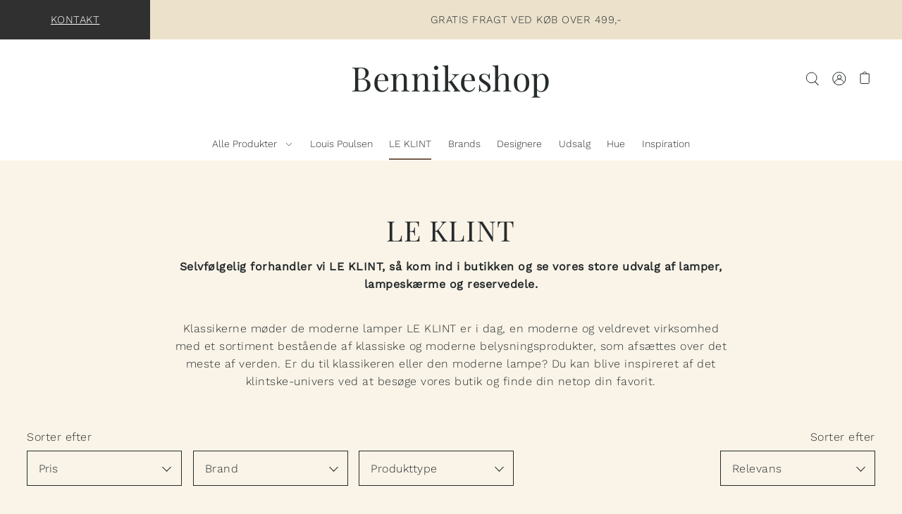

--- FILE ---
content_type: text/html; charset=utf-8
request_url: https://bennikeshop.dk/collections/le-klint
body_size: 21850
content:
<!DOCTYPE html>
<html class="no-js supports-no-cookies" lang="da">
<head>
  <meta charset="utf-8">
  <meta http-equiv="X-UA-Compatible" content="IE=edge">
  <meta name="viewport" content="width=device-width,initial-scale=1">

  <!-- Establish early connection to external domains -->
  <link rel="preconnect" href="https://cdn.shopify.com" crossorigin>
  <link rel="preconnect" href="https://fonts.shopify.com" crossorigin>
  <link rel="preconnect" href="https://monorail-edge.shopifysvc.com">
  <link rel="preconnect" href="//ajax.googleapis.com" crossorigin /><!-- Preload onDomain stylesheets and script libraries -->
  <link rel="preload" href="//bennikeshop.dk/cdn/shop/t/2/assets/stylesheet.css?v=74304736287327383501641555512" as="style">
  <link rel="preload" as="font" href="//bennikeshop.dk/cdn/fonts/work_sans/worksans_n3.9147fb8a17f92eea90fbd0f4a12980752c760985.woff2" type="font/woff2" crossorigin>
  <link rel="preload" as="font" href="//bennikeshop.dk/cdn/fonts/work_sans/worksans_n3.9147fb8a17f92eea90fbd0f4a12980752c760985.woff2" type="font/woff2" crossorigin>
  <link rel="preload" as="font" href="//bennikeshop.dk/cdn/fonts/playfair_display/playfairdisplay_n4.9980f3e16959dc89137cc1369bfc3ae98af1deb9.woff2" type="font/woff2" crossorigin>
  <link rel="preload" href="//bennikeshop.dk/cdn/shop/t/2/assets/scripts.js?v=167647417271018294061641555513" as="script">
  <link rel="preload" href="//bennikeshop.dk/cdn/shop/t/2/assets/theme.js?v=130860731055733205841641555512" as="script">
<link rel="stylesheet" type="text/css" href="//cdn.jsdelivr.net/npm/slick-carousel@1.8.1/slick/slick.css"/>
  
<link rel="canonical" href="https://bennikeshop.dk/collections/le-klint"><title>LE KLINT &ndash; Bennikeshop</title>
  <meta name="description" content="Selvfølgelig forhandler vi LE KLINT, så kom ind i butikken og se vores store udvalg af lamper, lampeskærme og reservedele. Klassikerne møder de moderne lamper LE KLINT er i dag, en moderne og veldrevet virksomhed med et sortiment bestående af klassiske og moderne belysningsprodukter, som afsættes over det meste af verd" />

  

  <meta property="og:type" content="website">
  <meta property="og:title" content="LE KLINT">
  <meta property="og:url" content="https://bennikeshop.dk/collections/le-klint">
  
    <meta property="og:description" content="Selvfølgelig forhandler vi LE KLINT, så kom ind i butikken og se vores store udvalg af lamper, lampeskærme og reservedele. Klassikerne møder de moderne lamper LE KLINT er i dag, en moderne og veldrevet virksomhed med et sortiment bestående af klassiske og moderne belysningsprodukter, som afsættes over det meste af verd">
  
  

<meta property="og:site_name" content="Bennikeshop">



  <meta name="twitter:card" content="summary">


  <meta name="twitter:site" content="@">



  

  <style data-shopify>
:root {
    --heading-family: "Playfair Display";
    --heading-weight: 400;
    --heading-style: normal;
    --heading-spacing: 1px;
    --heading-align: center;

    --main-family: "Work Sans";
    --main-weight: 300;
    --main-style: normal;
    --main-spacing: 0.5px;

    --nav-family: "Work Sans";
    --nav-weight: 300;
    --nav-style: normal;
    --nav-spacing: 0px;

    --font-size: 16px;
    --nav-size: 14px;
    --h1-size: 40px;
    --h2-size: 40px;
    --h3-size: 32px;

    --font-size-sm: calc(16px - 2px);

    --buttons-size: ;
    --buttons-transform: ;
    --buttons-border-weight: px;
    --buttons-corners: 0;
    --button-weight: 300;

    --form-border-weight: 1px;

    --keyboard-focus: #c8c8c8;
    --keyboard-border-style: dashed;
    --keyboard-border-weight: 1px;
    --keyboard-border-offset-weight: -1px;
    --age-text-color: #262b2c;
    --age-bg-color: #faf4e8;

    --customer-banner-height: px;

    --phone-number-text: #ffffff;
    --phone-number-background: #303030;
    --shop-note-text: #ffffff;
    --shop-note-background: #745d4a;
    --announcement-background: #ece2cc;
    --announcement-text: #262b2c;
    --header-wrapper-background: #ffffff;
    --logo-color: #262b2c;
    --header-links: #262b2c;
    --header-links-hover: #745D4A;
    --background: #faf4e8;
    --background-dark: #e8cc94;
    --secondary-bg: #FFFFFF;
    --accent-color: #745D4A;
    --heading-color: #262b2c;
    --text-color-light: #6d7b7e;
    --text-color: #262b2c;
    --link-color: #262b2c;
    --link-hover: #5a7057;
    --dotted-color: #262b2c;
    --box-shadow-color: #ECE2CC;
    --sale-color: #5a7057;
    --sale-color-light: #a8baa6;
    --sold-out: #262b2c;
    --sold-out-light: #6d7b7e;
    --new-icon: #303030;
    --new-icon-light: #7d7d7d;
    --error-msg-dark: #e73535;
    --error-msg-light: #f7bebe;
    --success-msg-dark: #5a7057;
    --success-msg-light: #a8baa6;
    --button-border: #262b2c;
    --button-text: #262b2c;
    --button-border-hover: #262b2c;
    --button-text-hover: #262b2c;
    --button-bg: rgba(0,0,0,0);
    --button-bg-hover: rgba(0,0,0,0);
    --button-secondary-bg: #3b5442;
    --button-secondary-text: #faf4e8;
    --button-secondary-bg-hover: #262b2c;
    --button-secondary-text-hover: #faf4e8;
    --dropdown-link-color: #262b2c;
    --dropdown-bg-color: #ece2cc;
    --dropdown-hover-link-color: #5a7057;
    --directional-bg: #3b5442;
    --directional-hover-bg: #5a7057;
    --directional-text: #ffffff;
    --directional-text-hover: #ffffff;
    --accordion-text: #262b2c;
    --accordion-header-bg: #faf4e8;
    --accordion-content-bg: #FFFFFF;
    --swatch-text: ;
    --swatch-bg: ;
    --swatch-border: ;
    --swatch-selected-text: ;
    --swatch-selected-bg: ;
    --swatch-selected-border: ;
    --prefooter-bg: #ece2cc;
    --prefooter-text: #262b2c;
    --prefooter-button-bg: #262b2c;
    --prefooter-button-text: #faf4e8;
    --footer-bg: #262b2c;
    --footer-bg-light: #32383a;
    --footer-border: #faf4e8;
    --footer-header: #faf4e8;
    --footer-text: #faf4e8;
    --footer-link-hover: #ece2cc;
    --footer-darker: #dfb86a;
    --footer-icon-fill: #FAF4E8;
    --footer-icon-hover: #5A7057;
    --icon-fill: #303030;
    --icon-hover: #5A7057;
    --free-shipping-bg: #ac5f1f;
    --free-shipping-text: #fff;
    --slideshow-btn-height: 34px;
    --slideshow-btn-width: 34px;
    --masonry-padding: 20px;
    --color-body-text: var(--text-color);
    --color-body: var(--background);
    --color-bg: var(--background);
    --disabled-text: #a2adaf;
    --section-padding: 60px;

    --star-active: rgb(38, 43, 44);
    --star-inactive: rgb(109, 123, 126);
  }
  @media (max-width: 740px) {
    :root {
      --font-size: calc(16px - (16px * 0.15));
      --nav-size: calc(14px - (14px * 0.15));
      --h1-size: calc(40px - (40px * 0.15));
      --h2-size: calc(40px - (40px * 0.15));
      --h3-size: calc(32px - (32px * 0.15));
    }
  }
</style>


  <link rel="stylesheet" href="//bennikeshop.dk/cdn/shop/t/2/assets/stylesheet.css?v=74304736287327383501641555512">
  <link rel="stylesheet" href="//bennikeshop.dk/cdn/shop/t/2/assets/generaxion.css?v=45248412711496784911663590123">

  <style>
  @font-face {
  font-family: "Work Sans";
  font-weight: 300;
  font-style: normal;
  font-display: swap;
  src: url("//bennikeshop.dk/cdn/fonts/work_sans/worksans_n3.9147fb8a17f92eea90fbd0f4a12980752c760985.woff2") format("woff2"),
       url("//bennikeshop.dk/cdn/fonts/work_sans/worksans_n3.77ff01b19c0b08f0c3cb6da29ec620c1042f8122.woff") format("woff");
}

  @font-face {
  font-family: "Work Sans";
  font-weight: 300;
  font-style: normal;
  font-display: swap;
  src: url("//bennikeshop.dk/cdn/fonts/work_sans/worksans_n3.9147fb8a17f92eea90fbd0f4a12980752c760985.woff2") format("woff2"),
       url("//bennikeshop.dk/cdn/fonts/work_sans/worksans_n3.77ff01b19c0b08f0c3cb6da29ec620c1042f8122.woff") format("woff");
}

  @font-face {
  font-family: "Playfair Display";
  font-weight: 400;
  font-style: normal;
  font-display: swap;
  src: url("//bennikeshop.dk/cdn/fonts/playfair_display/playfairdisplay_n4.9980f3e16959dc89137cc1369bfc3ae98af1deb9.woff2") format("woff2"),
       url("//bennikeshop.dk/cdn/fonts/playfair_display/playfairdisplay_n4.c562b7c8e5637886a811d2a017f9e023166064ee.woff") format("woff");
}

  @font-face {
  font-family: "Work Sans";
  font-weight: 400;
  font-style: normal;
  font-display: swap;
  src: url("//bennikeshop.dk/cdn/fonts/work_sans/worksans_n4.b7973b3d07d0ace13de1b1bea9c45759cdbe12cf.woff2") format("woff2"),
       url("//bennikeshop.dk/cdn/fonts/work_sans/worksans_n4.cf5ceb1e6d373a9505e637c1aff0a71d0959556d.woff") format("woff");
}

  @font-face {
  font-family: "Work Sans";
  font-weight: 300;
  font-style: italic;
  font-display: swap;
  src: url("//bennikeshop.dk/cdn/fonts/work_sans/worksans_i3.e7200b0f85001676adc09f426fbd02b36a101a79.woff2") format("woff2"),
       url("//bennikeshop.dk/cdn/fonts/work_sans/worksans_i3.0b982862aa9814c0aaffa6cc9483d154d9607297.woff") format("woff");
}

  @font-face {
  font-family: "Work Sans";
  font-weight: 400;
  font-style: italic;
  font-display: swap;
  src: url("//bennikeshop.dk/cdn/fonts/work_sans/worksans_i4.16ff51e3e71fc1d09ff97b9ff9ccacbeeb384ec4.woff2") format("woff2"),
       url("//bennikeshop.dk/cdn/fonts/work_sans/worksans_i4.ed4a1418cba5b7f04f79e4d5c8a5f1a6bd34f23b.woff") format("woff");
}

  </style>
<script>
  window.generaxion = window.generaxion || {};
  </script>
  <script>window.performance && window.performance.mark && window.performance.mark('shopify.content_for_header.start');</script><meta name="facebook-domain-verification" content="4t9gbqf4yevud6sglha3xf3c4v5dcg">
<meta name="facebook-domain-verification" content="w55ap66dbyvstuzkfhcwiywb69ms0n">
<meta id="shopify-digital-wallet" name="shopify-digital-wallet" content="/62071963864/digital_wallets/dialog">
<link rel="alternate" type="application/atom+xml" title="Feed" href="/collections/le-klint.atom" />
<link rel="alternate" type="application/json+oembed" href="https://bennikeshop.dk/collections/le-klint.oembed">
<script async="async" src="/checkouts/internal/preloads.js?locale=da-DK"></script>
<script id="shopify-features" type="application/json">{"accessToken":"31170f815276695c8171e8c403491f96","betas":["rich-media-storefront-analytics"],"domain":"bennikeshop.dk","predictiveSearch":true,"shopId":62071963864,"locale":"da"}</script>
<script>var Shopify = Shopify || {};
Shopify.shop = "bennike-genrx.myshopify.com";
Shopify.locale = "da";
Shopify.currency = {"active":"DKK","rate":"1.0"};
Shopify.country = "DK";
Shopify.theme = {"name":"Foodie","id":129959067864,"schema_name":"Foodie","schema_version":"2.3","theme_store_id":918,"role":"main"};
Shopify.theme.handle = "null";
Shopify.theme.style = {"id":null,"handle":null};
Shopify.cdnHost = "bennikeshop.dk/cdn";
Shopify.routes = Shopify.routes || {};
Shopify.routes.root = "/";</script>
<script type="module">!function(o){(o.Shopify=o.Shopify||{}).modules=!0}(window);</script>
<script>!function(o){function n(){var o=[];function n(){o.push(Array.prototype.slice.apply(arguments))}return n.q=o,n}var t=o.Shopify=o.Shopify||{};t.loadFeatures=n(),t.autoloadFeatures=n()}(window);</script>
<script id="shop-js-analytics" type="application/json">{"pageType":"collection"}</script>
<script defer="defer" async type="module" src="//bennikeshop.dk/cdn/shopifycloud/shop-js/modules/v2/client.init-shop-cart-sync_ByjAFD2B.da.esm.js"></script>
<script defer="defer" async type="module" src="//bennikeshop.dk/cdn/shopifycloud/shop-js/modules/v2/chunk.common_D-UimmQe.esm.js"></script>
<script defer="defer" async type="module" src="//bennikeshop.dk/cdn/shopifycloud/shop-js/modules/v2/chunk.modal_C_zrfWbZ.esm.js"></script>
<script type="module">
  await import("//bennikeshop.dk/cdn/shopifycloud/shop-js/modules/v2/client.init-shop-cart-sync_ByjAFD2B.da.esm.js");
await import("//bennikeshop.dk/cdn/shopifycloud/shop-js/modules/v2/chunk.common_D-UimmQe.esm.js");
await import("//bennikeshop.dk/cdn/shopifycloud/shop-js/modules/v2/chunk.modal_C_zrfWbZ.esm.js");

  window.Shopify.SignInWithShop?.initShopCartSync?.({"fedCMEnabled":true,"windoidEnabled":true});

</script>
<script id="__st">var __st={"a":62071963864,"offset":3600,"reqid":"90b4785b-2ac2-4e62-b5a0-73bb2b2d95b8-1769126541","pageurl":"bennikeshop.dk\/collections\/le-klint","u":"40f330351f42","p":"collection","rtyp":"collection","rid":382408523992};</script>
<script>window.ShopifyPaypalV4VisibilityTracking = true;</script>
<script id="captcha-bootstrap">!function(){'use strict';const t='contact',e='account',n='new_comment',o=[[t,t],['blogs',n],['comments',n],[t,'customer']],c=[[e,'customer_login'],[e,'guest_login'],[e,'recover_customer_password'],[e,'create_customer']],r=t=>t.map((([t,e])=>`form[action*='/${t}']:not([data-nocaptcha='true']) input[name='form_type'][value='${e}']`)).join(','),a=t=>()=>t?[...document.querySelectorAll(t)].map((t=>t.form)):[];function s(){const t=[...o],e=r(t);return a(e)}const i='password',u='form_key',d=['recaptcha-v3-token','g-recaptcha-response','h-captcha-response',i],f=()=>{try{return window.sessionStorage}catch{return}},m='__shopify_v',_=t=>t.elements[u];function p(t,e,n=!1){try{const o=window.sessionStorage,c=JSON.parse(o.getItem(e)),{data:r}=function(t){const{data:e,action:n}=t;return t[m]||n?{data:e,action:n}:{data:t,action:n}}(c);for(const[e,n]of Object.entries(r))t.elements[e]&&(t.elements[e].value=n);n&&o.removeItem(e)}catch(o){console.error('form repopulation failed',{error:o})}}const l='form_type',E='cptcha';function T(t){t.dataset[E]=!0}const w=window,h=w.document,L='Shopify',v='ce_forms',y='captcha';let A=!1;((t,e)=>{const n=(g='f06e6c50-85a8-45c8-87d0-21a2b65856fe',I='https://cdn.shopify.com/shopifycloud/storefront-forms-hcaptcha/ce_storefront_forms_captcha_hcaptcha.v1.5.2.iife.js',D={infoText:'Beskyttet af hCaptcha',privacyText:'Beskyttelse af persondata',termsText:'Vilkår'},(t,e,n)=>{const o=w[L][v],c=o.bindForm;if(c)return c(t,g,e,D).then(n);var r;o.q.push([[t,g,e,D],n]),r=I,A||(h.body.append(Object.assign(h.createElement('script'),{id:'captcha-provider',async:!0,src:r})),A=!0)});var g,I,D;w[L]=w[L]||{},w[L][v]=w[L][v]||{},w[L][v].q=[],w[L][y]=w[L][y]||{},w[L][y].protect=function(t,e){n(t,void 0,e),T(t)},Object.freeze(w[L][y]),function(t,e,n,w,h,L){const[v,y,A,g]=function(t,e,n){const i=e?o:[],u=t?c:[],d=[...i,...u],f=r(d),m=r(i),_=r(d.filter((([t,e])=>n.includes(e))));return[a(f),a(m),a(_),s()]}(w,h,L),I=t=>{const e=t.target;return e instanceof HTMLFormElement?e:e&&e.form},D=t=>v().includes(t);t.addEventListener('submit',(t=>{const e=I(t);if(!e)return;const n=D(e)&&!e.dataset.hcaptchaBound&&!e.dataset.recaptchaBound,o=_(e),c=g().includes(e)&&(!o||!o.value);(n||c)&&t.preventDefault(),c&&!n&&(function(t){try{if(!f())return;!function(t){const e=f();if(!e)return;const n=_(t);if(!n)return;const o=n.value;o&&e.removeItem(o)}(t);const e=Array.from(Array(32),(()=>Math.random().toString(36)[2])).join('');!function(t,e){_(t)||t.append(Object.assign(document.createElement('input'),{type:'hidden',name:u})),t.elements[u].value=e}(t,e),function(t,e){const n=f();if(!n)return;const o=[...t.querySelectorAll(`input[type='${i}']`)].map((({name:t})=>t)),c=[...d,...o],r={};for(const[a,s]of new FormData(t).entries())c.includes(a)||(r[a]=s);n.setItem(e,JSON.stringify({[m]:1,action:t.action,data:r}))}(t,e)}catch(e){console.error('failed to persist form',e)}}(e),e.submit())}));const S=(t,e)=>{t&&!t.dataset[E]&&(n(t,e.some((e=>e===t))),T(t))};for(const o of['focusin','change'])t.addEventListener(o,(t=>{const e=I(t);D(e)&&S(e,y())}));const B=e.get('form_key'),M=e.get(l),P=B&&M;t.addEventListener('DOMContentLoaded',(()=>{const t=y();if(P)for(const e of t)e.elements[l].value===M&&p(e,B);[...new Set([...A(),...v().filter((t=>'true'===t.dataset.shopifyCaptcha))])].forEach((e=>S(e,t)))}))}(h,new URLSearchParams(w.location.search),n,t,e,['guest_login'])})(!0,!0)}();</script>
<script integrity="sha256-4kQ18oKyAcykRKYeNunJcIwy7WH5gtpwJnB7kiuLZ1E=" data-source-attribution="shopify.loadfeatures" defer="defer" src="//bennikeshop.dk/cdn/shopifycloud/storefront/assets/storefront/load_feature-a0a9edcb.js" crossorigin="anonymous"></script>
<script data-source-attribution="shopify.dynamic_checkout.dynamic.init">var Shopify=Shopify||{};Shopify.PaymentButton=Shopify.PaymentButton||{isStorefrontPortableWallets:!0,init:function(){window.Shopify.PaymentButton.init=function(){};var t=document.createElement("script");t.src="https://bennikeshop.dk/cdn/shopifycloud/portable-wallets/latest/portable-wallets.da.js",t.type="module",document.head.appendChild(t)}};
</script>
<script data-source-attribution="shopify.dynamic_checkout.buyer_consent">
  function portableWalletsHideBuyerConsent(e){var t=document.getElementById("shopify-buyer-consent"),n=document.getElementById("shopify-subscription-policy-button");t&&n&&(t.classList.add("hidden"),t.setAttribute("aria-hidden","true"),n.removeEventListener("click",e))}function portableWalletsShowBuyerConsent(e){var t=document.getElementById("shopify-buyer-consent"),n=document.getElementById("shopify-subscription-policy-button");t&&n&&(t.classList.remove("hidden"),t.removeAttribute("aria-hidden"),n.addEventListener("click",e))}window.Shopify?.PaymentButton&&(window.Shopify.PaymentButton.hideBuyerConsent=portableWalletsHideBuyerConsent,window.Shopify.PaymentButton.showBuyerConsent=portableWalletsShowBuyerConsent);
</script>
<script data-source-attribution="shopify.dynamic_checkout.cart.bootstrap">document.addEventListener("DOMContentLoaded",(function(){function t(){return document.querySelector("shopify-accelerated-checkout-cart, shopify-accelerated-checkout")}if(t())Shopify.PaymentButton.init();else{new MutationObserver((function(e,n){t()&&(Shopify.PaymentButton.init(),n.disconnect())})).observe(document.body,{childList:!0,subtree:!0})}}));
</script>

<script>window.performance && window.performance.mark && window.performance.mark('shopify.content_for_header.end');</script>
<meta property="og:image" content="https://cdn.shopify.com/s/files/1/0620/7196/3864/collections/305844903_588736672893368_6326390111694186359_n.jpg?v=1665751145" />
<meta property="og:image:secure_url" content="https://cdn.shopify.com/s/files/1/0620/7196/3864/collections/305844903_588736672893368_6326390111694186359_n.jpg?v=1665751145" />
<meta property="og:image:width" content="360" />
<meta property="og:image:height" content="360" />
<meta property="og:image:alt" content="LE KLINT" />
<link href="https://monorail-edge.shopifysvc.com" rel="dns-prefetch">
<script>(function(){if ("sendBeacon" in navigator && "performance" in window) {try {var session_token_from_headers = performance.getEntriesByType('navigation')[0].serverTiming.find(x => x.name == '_s').description;} catch {var session_token_from_headers = undefined;}var session_cookie_matches = document.cookie.match(/_shopify_s=([^;]*)/);var session_token_from_cookie = session_cookie_matches && session_cookie_matches.length === 2 ? session_cookie_matches[1] : "";var session_token = session_token_from_headers || session_token_from_cookie || "";function handle_abandonment_event(e) {var entries = performance.getEntries().filter(function(entry) {return /monorail-edge.shopifysvc.com/.test(entry.name);});if (!window.abandonment_tracked && entries.length === 0) {window.abandonment_tracked = true;var currentMs = Date.now();var navigation_start = performance.timing.navigationStart;var payload = {shop_id: 62071963864,url: window.location.href,navigation_start,duration: currentMs - navigation_start,session_token,page_type: "collection"};window.navigator.sendBeacon("https://monorail-edge.shopifysvc.com/v1/produce", JSON.stringify({schema_id: "online_store_buyer_site_abandonment/1.1",payload: payload,metadata: {event_created_at_ms: currentMs,event_sent_at_ms: currentMs}}));}}window.addEventListener('pagehide', handle_abandonment_event);}}());</script>
<script id="web-pixels-manager-setup">(function e(e,d,r,n,o){if(void 0===o&&(o={}),!Boolean(null===(a=null===(i=window.Shopify)||void 0===i?void 0:i.analytics)||void 0===a?void 0:a.replayQueue)){var i,a;window.Shopify=window.Shopify||{};var t=window.Shopify;t.analytics=t.analytics||{};var s=t.analytics;s.replayQueue=[],s.publish=function(e,d,r){return s.replayQueue.push([e,d,r]),!0};try{self.performance.mark("wpm:start")}catch(e){}var l=function(){var e={modern:/Edge?\/(1{2}[4-9]|1[2-9]\d|[2-9]\d{2}|\d{4,})\.\d+(\.\d+|)|Firefox\/(1{2}[4-9]|1[2-9]\d|[2-9]\d{2}|\d{4,})\.\d+(\.\d+|)|Chrom(ium|e)\/(9{2}|\d{3,})\.\d+(\.\d+|)|(Maci|X1{2}).+ Version\/(15\.\d+|(1[6-9]|[2-9]\d|\d{3,})\.\d+)([,.]\d+|)( \(\w+\)|)( Mobile\/\w+|) Safari\/|Chrome.+OPR\/(9{2}|\d{3,})\.\d+\.\d+|(CPU[ +]OS|iPhone[ +]OS|CPU[ +]iPhone|CPU IPhone OS|CPU iPad OS)[ +]+(15[._]\d+|(1[6-9]|[2-9]\d|\d{3,})[._]\d+)([._]\d+|)|Android:?[ /-](13[3-9]|1[4-9]\d|[2-9]\d{2}|\d{4,})(\.\d+|)(\.\d+|)|Android.+Firefox\/(13[5-9]|1[4-9]\d|[2-9]\d{2}|\d{4,})\.\d+(\.\d+|)|Android.+Chrom(ium|e)\/(13[3-9]|1[4-9]\d|[2-9]\d{2}|\d{4,})\.\d+(\.\d+|)|SamsungBrowser\/([2-9]\d|\d{3,})\.\d+/,legacy:/Edge?\/(1[6-9]|[2-9]\d|\d{3,})\.\d+(\.\d+|)|Firefox\/(5[4-9]|[6-9]\d|\d{3,})\.\d+(\.\d+|)|Chrom(ium|e)\/(5[1-9]|[6-9]\d|\d{3,})\.\d+(\.\d+|)([\d.]+$|.*Safari\/(?![\d.]+ Edge\/[\d.]+$))|(Maci|X1{2}).+ Version\/(10\.\d+|(1[1-9]|[2-9]\d|\d{3,})\.\d+)([,.]\d+|)( \(\w+\)|)( Mobile\/\w+|) Safari\/|Chrome.+OPR\/(3[89]|[4-9]\d|\d{3,})\.\d+\.\d+|(CPU[ +]OS|iPhone[ +]OS|CPU[ +]iPhone|CPU IPhone OS|CPU iPad OS)[ +]+(10[._]\d+|(1[1-9]|[2-9]\d|\d{3,})[._]\d+)([._]\d+|)|Android:?[ /-](13[3-9]|1[4-9]\d|[2-9]\d{2}|\d{4,})(\.\d+|)(\.\d+|)|Mobile Safari.+OPR\/([89]\d|\d{3,})\.\d+\.\d+|Android.+Firefox\/(13[5-9]|1[4-9]\d|[2-9]\d{2}|\d{4,})\.\d+(\.\d+|)|Android.+Chrom(ium|e)\/(13[3-9]|1[4-9]\d|[2-9]\d{2}|\d{4,})\.\d+(\.\d+|)|Android.+(UC? ?Browser|UCWEB|U3)[ /]?(15\.([5-9]|\d{2,})|(1[6-9]|[2-9]\d|\d{3,})\.\d+)\.\d+|SamsungBrowser\/(5\.\d+|([6-9]|\d{2,})\.\d+)|Android.+MQ{2}Browser\/(14(\.(9|\d{2,})|)|(1[5-9]|[2-9]\d|\d{3,})(\.\d+|))(\.\d+|)|K[Aa][Ii]OS\/(3\.\d+|([4-9]|\d{2,})\.\d+)(\.\d+|)/},d=e.modern,r=e.legacy,n=navigator.userAgent;return n.match(d)?"modern":n.match(r)?"legacy":"unknown"}(),u="modern"===l?"modern":"legacy",c=(null!=n?n:{modern:"",legacy:""})[u],f=function(e){return[e.baseUrl,"/wpm","/b",e.hashVersion,"modern"===e.buildTarget?"m":"l",".js"].join("")}({baseUrl:d,hashVersion:r,buildTarget:u}),m=function(e){var d=e.version,r=e.bundleTarget,n=e.surface,o=e.pageUrl,i=e.monorailEndpoint;return{emit:function(e){var a=e.status,t=e.errorMsg,s=(new Date).getTime(),l=JSON.stringify({metadata:{event_sent_at_ms:s},events:[{schema_id:"web_pixels_manager_load/3.1",payload:{version:d,bundle_target:r,page_url:o,status:a,surface:n,error_msg:t},metadata:{event_created_at_ms:s}}]});if(!i)return console&&console.warn&&console.warn("[Web Pixels Manager] No Monorail endpoint provided, skipping logging."),!1;try{return self.navigator.sendBeacon.bind(self.navigator)(i,l)}catch(e){}var u=new XMLHttpRequest;try{return u.open("POST",i,!0),u.setRequestHeader("Content-Type","text/plain"),u.send(l),!0}catch(e){return console&&console.warn&&console.warn("[Web Pixels Manager] Got an unhandled error while logging to Monorail."),!1}}}}({version:r,bundleTarget:l,surface:e.surface,pageUrl:self.location.href,monorailEndpoint:e.monorailEndpoint});try{o.browserTarget=l,function(e){var d=e.src,r=e.async,n=void 0===r||r,o=e.onload,i=e.onerror,a=e.sri,t=e.scriptDataAttributes,s=void 0===t?{}:t,l=document.createElement("script"),u=document.querySelector("head"),c=document.querySelector("body");if(l.async=n,l.src=d,a&&(l.integrity=a,l.crossOrigin="anonymous"),s)for(var f in s)if(Object.prototype.hasOwnProperty.call(s,f))try{l.dataset[f]=s[f]}catch(e){}if(o&&l.addEventListener("load",o),i&&l.addEventListener("error",i),u)u.appendChild(l);else{if(!c)throw new Error("Did not find a head or body element to append the script");c.appendChild(l)}}({src:f,async:!0,onload:function(){if(!function(){var e,d;return Boolean(null===(d=null===(e=window.Shopify)||void 0===e?void 0:e.analytics)||void 0===d?void 0:d.initialized)}()){var d=window.webPixelsManager.init(e)||void 0;if(d){var r=window.Shopify.analytics;r.replayQueue.forEach((function(e){var r=e[0],n=e[1],o=e[2];d.publishCustomEvent(r,n,o)})),r.replayQueue=[],r.publish=d.publishCustomEvent,r.visitor=d.visitor,r.initialized=!0}}},onerror:function(){return m.emit({status:"failed",errorMsg:"".concat(f," has failed to load")})},sri:function(e){var d=/^sha384-[A-Za-z0-9+/=]+$/;return"string"==typeof e&&d.test(e)}(c)?c:"",scriptDataAttributes:o}),m.emit({status:"loading"})}catch(e){m.emit({status:"failed",errorMsg:(null==e?void 0:e.message)||"Unknown error"})}}})({shopId: 62071963864,storefrontBaseUrl: "https://bennikeshop.dk",extensionsBaseUrl: "https://extensions.shopifycdn.com/cdn/shopifycloud/web-pixels-manager",monorailEndpoint: "https://monorail-edge.shopifysvc.com/unstable/produce_batch",surface: "storefront-renderer",enabledBetaFlags: ["2dca8a86"],webPixelsConfigList: [{"id":"390889800","configuration":"{\"pixel_id\":\"829385757718866\",\"pixel_type\":\"facebook_pixel\",\"metaapp_system_user_token\":\"-\"}","eventPayloadVersion":"v1","runtimeContext":"OPEN","scriptVersion":"ca16bc87fe92b6042fbaa3acc2fbdaa6","type":"APP","apiClientId":2329312,"privacyPurposes":["ANALYTICS","MARKETING","SALE_OF_DATA"],"dataSharingAdjustments":{"protectedCustomerApprovalScopes":["read_customer_address","read_customer_email","read_customer_name","read_customer_personal_data","read_customer_phone"]}},{"id":"shopify-app-pixel","configuration":"{}","eventPayloadVersion":"v1","runtimeContext":"STRICT","scriptVersion":"0450","apiClientId":"shopify-pixel","type":"APP","privacyPurposes":["ANALYTICS","MARKETING"]},{"id":"shopify-custom-pixel","eventPayloadVersion":"v1","runtimeContext":"LAX","scriptVersion":"0450","apiClientId":"shopify-pixel","type":"CUSTOM","privacyPurposes":["ANALYTICS","MARKETING"]}],isMerchantRequest: false,initData: {"shop":{"name":"Bennikeshop","paymentSettings":{"currencyCode":"DKK"},"myshopifyDomain":"bennike-genrx.myshopify.com","countryCode":"DK","storefrontUrl":"https:\/\/bennikeshop.dk"},"customer":null,"cart":null,"checkout":null,"productVariants":[],"purchasingCompany":null},},"https://bennikeshop.dk/cdn","fcfee988w5aeb613cpc8e4bc33m6693e112",{"modern":"","legacy":""},{"shopId":"62071963864","storefrontBaseUrl":"https:\/\/bennikeshop.dk","extensionBaseUrl":"https:\/\/extensions.shopifycdn.com\/cdn\/shopifycloud\/web-pixels-manager","surface":"storefront-renderer","enabledBetaFlags":"[\"2dca8a86\"]","isMerchantRequest":"false","hashVersion":"fcfee988w5aeb613cpc8e4bc33m6693e112","publish":"custom","events":"[[\"page_viewed\",{}],[\"collection_viewed\",{\"collection\":{\"id\":\"382408523992\",\"title\":\"LE KLINT\",\"productVariants\":[{\"price\":{\"amount\":3000.0,\"currencyCode\":\"DKK\"},\"product\":{\"title\":\"Le Klint 1313 Swirl 3 Udstillingsmodel\",\"vendor\":\"Le Klint\",\"id\":\"9786388119880\",\"untranslatedTitle\":\"Le Klint 1313 Swirl 3 Udstillingsmodel\",\"url\":\"\/products\/le-klint-1313-swirl-3-udstillingsmodel\",\"type\":\"Pendel\"},\"id\":\"51998212194632\",\"image\":{\"src\":\"\/\/bennikeshop.dk\/cdn\/shop\/files\/Swirl.jpg?v=1763110735\"},\"sku\":null,\"title\":\"Default Title\",\"untranslatedTitle\":\"Default Title\"},{\"price\":{\"amount\":1995.0,\"currencyCode\":\"DKK\"},\"product\":{\"title\":\"LE KLINT Carronade small sort - Udstillingsmodel\",\"vendor\":\"Le Klint\",\"id\":\"9474287042888\",\"untranslatedTitle\":\"LE KLINT Carronade small sort - Udstillingsmodel\",\"url\":\"\/products\/le-klint-carronade-small-sort-udstillingsmodel\",\"type\":\"Pendel\"},\"id\":\"50387157745992\",\"image\":{\"src\":\"\/\/bennikeshop.dk\/cdn\/shop\/files\/953584.jpg?v=1746694971\"},\"sku\":\"\",\"title\":\"Default Title\",\"untranslatedTitle\":\"Default Title\"},{\"price\":{\"amount\":2499.0,\"currencyCode\":\"DKK\"},\"product\":{\"title\":\"LE KLINT BEE HIVE 303 H39 LYS EG BORDLAMPE udstillingsmodel\",\"vendor\":\"Le Klint\",\"id\":\"9282330657096\",\"untranslatedTitle\":\"LE KLINT BEE HIVE 303 H39 LYS EG BORDLAMPE udstillingsmodel\",\"url\":\"\/products\/le-klint-bee-hive-303-h39-lys-eg-bordlampe-udstillingsmodel\",\"type\":\"Gulvlampe\"},\"id\":\"49646508933448\",\"image\":{\"src\":\"\/\/bennikeshop.dk\/cdn\/shop\/files\/5703387030312.jpg?v=1736345034\"},\"sku\":\"\",\"title\":\"Default Title\",\"untranslatedTitle\":\"Default Title\"},{\"price\":{\"amount\":1795.0,\"currencyCode\":\"DKK\"},\"product\":{\"title\":\"Le Klint Facet Udendørslampe Hvid LED Udstillingsmodel Udsalg\",\"vendor\":\"Le Klint\",\"id\":\"7924845707480\",\"untranslatedTitle\":\"Le Klint Facet Udendørslampe Hvid LED Udstillingsmodel Udsalg\",\"url\":\"\/products\/le-klint-facet-udendorslampe-hvid-led-udstillingsmodel-udsalg\",\"type\":\"Væglampe\"},\"id\":\"43630454014168\",\"image\":{\"src\":\"\/\/bennikeshop.dk\/cdn\/shop\/products\/LeKlintFacethvidd_jpg.jpg?v=1673958684\"},\"sku\":\"\",\"title\":\"Default Title\",\"untranslatedTitle\":\"Default Title\"}]}}]]"});</script><script>
  window.ShopifyAnalytics = window.ShopifyAnalytics || {};
  window.ShopifyAnalytics.meta = window.ShopifyAnalytics.meta || {};
  window.ShopifyAnalytics.meta.currency = 'DKK';
  var meta = {"products":[{"id":9786388119880,"gid":"gid:\/\/shopify\/Product\/9786388119880","vendor":"Le Klint","type":"Pendel","handle":"le-klint-1313-swirl-3-udstillingsmodel","variants":[{"id":51998212194632,"price":300000,"name":"Le Klint 1313 Swirl 3 Udstillingsmodel","public_title":null,"sku":null}],"remote":false},{"id":9474287042888,"gid":"gid:\/\/shopify\/Product\/9474287042888","vendor":"Le Klint","type":"Pendel","handle":"le-klint-carronade-small-sort-udstillingsmodel","variants":[{"id":50387157745992,"price":199500,"name":"LE KLINT Carronade small sort - Udstillingsmodel","public_title":null,"sku":""}],"remote":false},{"id":9282330657096,"gid":"gid:\/\/shopify\/Product\/9282330657096","vendor":"Le Klint","type":"Gulvlampe","handle":"le-klint-bee-hive-303-h39-lys-eg-bordlampe-udstillingsmodel","variants":[{"id":49646508933448,"price":249900,"name":"LE KLINT BEE HIVE 303 H39 LYS EG BORDLAMPE udstillingsmodel","public_title":null,"sku":""}],"remote":false},{"id":7924845707480,"gid":"gid:\/\/shopify\/Product\/7924845707480","vendor":"Le Klint","type":"Væglampe","handle":"le-klint-facet-udendorslampe-hvid-led-udstillingsmodel-udsalg","variants":[{"id":43630454014168,"price":179500,"name":"Le Klint Facet Udendørslampe Hvid LED Udstillingsmodel Udsalg","public_title":null,"sku":""}],"remote":false}],"page":{"pageType":"collection","resourceType":"collection","resourceId":382408523992,"requestId":"90b4785b-2ac2-4e62-b5a0-73bb2b2d95b8-1769126541"}};
  for (var attr in meta) {
    window.ShopifyAnalytics.meta[attr] = meta[attr];
  }
</script>
<script class="analytics">
  (function () {
    var customDocumentWrite = function(content) {
      var jquery = null;

      if (window.jQuery) {
        jquery = window.jQuery;
      } else if (window.Checkout && window.Checkout.$) {
        jquery = window.Checkout.$;
      }

      if (jquery) {
        jquery('body').append(content);
      }
    };

    var hasLoggedConversion = function(token) {
      if (token) {
        return document.cookie.indexOf('loggedConversion=' + token) !== -1;
      }
      return false;
    }

    var setCookieIfConversion = function(token) {
      if (token) {
        var twoMonthsFromNow = new Date(Date.now());
        twoMonthsFromNow.setMonth(twoMonthsFromNow.getMonth() + 2);

        document.cookie = 'loggedConversion=' + token + '; expires=' + twoMonthsFromNow;
      }
    }

    var trekkie = window.ShopifyAnalytics.lib = window.trekkie = window.trekkie || [];
    if (trekkie.integrations) {
      return;
    }
    trekkie.methods = [
      'identify',
      'page',
      'ready',
      'track',
      'trackForm',
      'trackLink'
    ];
    trekkie.factory = function(method) {
      return function() {
        var args = Array.prototype.slice.call(arguments);
        args.unshift(method);
        trekkie.push(args);
        return trekkie;
      };
    };
    for (var i = 0; i < trekkie.methods.length; i++) {
      var key = trekkie.methods[i];
      trekkie[key] = trekkie.factory(key);
    }
    trekkie.load = function(config) {
      trekkie.config = config || {};
      trekkie.config.initialDocumentCookie = document.cookie;
      var first = document.getElementsByTagName('script')[0];
      var script = document.createElement('script');
      script.type = 'text/javascript';
      script.onerror = function(e) {
        var scriptFallback = document.createElement('script');
        scriptFallback.type = 'text/javascript';
        scriptFallback.onerror = function(error) {
                var Monorail = {
      produce: function produce(monorailDomain, schemaId, payload) {
        var currentMs = new Date().getTime();
        var event = {
          schema_id: schemaId,
          payload: payload,
          metadata: {
            event_created_at_ms: currentMs,
            event_sent_at_ms: currentMs
          }
        };
        return Monorail.sendRequest("https://" + monorailDomain + "/v1/produce", JSON.stringify(event));
      },
      sendRequest: function sendRequest(endpointUrl, payload) {
        // Try the sendBeacon API
        if (window && window.navigator && typeof window.navigator.sendBeacon === 'function' && typeof window.Blob === 'function' && !Monorail.isIos12()) {
          var blobData = new window.Blob([payload], {
            type: 'text/plain'
          });

          if (window.navigator.sendBeacon(endpointUrl, blobData)) {
            return true;
          } // sendBeacon was not successful

        } // XHR beacon

        var xhr = new XMLHttpRequest();

        try {
          xhr.open('POST', endpointUrl);
          xhr.setRequestHeader('Content-Type', 'text/plain');
          xhr.send(payload);
        } catch (e) {
          console.log(e);
        }

        return false;
      },
      isIos12: function isIos12() {
        return window.navigator.userAgent.lastIndexOf('iPhone; CPU iPhone OS 12_') !== -1 || window.navigator.userAgent.lastIndexOf('iPad; CPU OS 12_') !== -1;
      }
    };
    Monorail.produce('monorail-edge.shopifysvc.com',
      'trekkie_storefront_load_errors/1.1',
      {shop_id: 62071963864,
      theme_id: 129959067864,
      app_name: "storefront",
      context_url: window.location.href,
      source_url: "//bennikeshop.dk/cdn/s/trekkie.storefront.8d95595f799fbf7e1d32231b9a28fd43b70c67d3.min.js"});

        };
        scriptFallback.async = true;
        scriptFallback.src = '//bennikeshop.dk/cdn/s/trekkie.storefront.8d95595f799fbf7e1d32231b9a28fd43b70c67d3.min.js';
        first.parentNode.insertBefore(scriptFallback, first);
      };
      script.async = true;
      script.src = '//bennikeshop.dk/cdn/s/trekkie.storefront.8d95595f799fbf7e1d32231b9a28fd43b70c67d3.min.js';
      first.parentNode.insertBefore(script, first);
    };
    trekkie.load(
      {"Trekkie":{"appName":"storefront","development":false,"defaultAttributes":{"shopId":62071963864,"isMerchantRequest":null,"themeId":129959067864,"themeCityHash":"7657586423211319317","contentLanguage":"da","currency":"DKK","eventMetadataId":"8bd24fbd-fe99-4dca-80db-9cfe205135bc"},"isServerSideCookieWritingEnabled":true,"monorailRegion":"shop_domain","enabledBetaFlags":["65f19447"]},"Session Attribution":{},"S2S":{"facebookCapiEnabled":true,"source":"trekkie-storefront-renderer","apiClientId":580111}}
    );

    var loaded = false;
    trekkie.ready(function() {
      if (loaded) return;
      loaded = true;

      window.ShopifyAnalytics.lib = window.trekkie;

      var originalDocumentWrite = document.write;
      document.write = customDocumentWrite;
      try { window.ShopifyAnalytics.merchantGoogleAnalytics.call(this); } catch(error) {};
      document.write = originalDocumentWrite;

      window.ShopifyAnalytics.lib.page(null,{"pageType":"collection","resourceType":"collection","resourceId":382408523992,"requestId":"90b4785b-2ac2-4e62-b5a0-73bb2b2d95b8-1769126541","shopifyEmitted":true});

      var match = window.location.pathname.match(/checkouts\/(.+)\/(thank_you|post_purchase)/)
      var token = match? match[1]: undefined;
      if (!hasLoggedConversion(token)) {
        setCookieIfConversion(token);
        window.ShopifyAnalytics.lib.track("Viewed Product Category",{"currency":"DKK","category":"Collection: le-klint","collectionName":"le-klint","collectionId":382408523992,"nonInteraction":true},undefined,undefined,{"shopifyEmitted":true});
      }
    });


        var eventsListenerScript = document.createElement('script');
        eventsListenerScript.async = true;
        eventsListenerScript.src = "//bennikeshop.dk/cdn/shopifycloud/storefront/assets/shop_events_listener-3da45d37.js";
        document.getElementsByTagName('head')[0].appendChild(eventsListenerScript);

})();</script>
<script
  defer
  src="https://bennikeshop.dk/cdn/shopifycloud/perf-kit/shopify-perf-kit-3.0.4.min.js"
  data-application="storefront-renderer"
  data-shop-id="62071963864"
  data-render-region="gcp-us-east1"
  data-page-type="collection"
  data-theme-instance-id="129959067864"
  data-theme-name="Foodie"
  data-theme-version="2.3"
  data-monorail-region="shop_domain"
  data-resource-timing-sampling-rate="10"
  data-shs="true"
  data-shs-beacon="true"
  data-shs-export-with-fetch="true"
  data-shs-logs-sample-rate="1"
  data-shs-beacon-endpoint="https://bennikeshop.dk/api/collect"
></script>
</head>

<body id="le-klint" class="template-collection js-slideout-toggle-wrapper js-modal-toggle-wrapper">
  

  <div class="js-slideout-overlay site-overlay"></div>
  <div class="js-modal-overlay site-overlay"></div>

  <aside class="slideout slideout__drawer-left" data-wau-slideout="mobile-navigation" id="slideout-mobile-navigation">
    <div id="shopify-section-mobile-navigation" class="shopify-section"><div
  class="mobile-nav__wrapper"
  data-section-id="mobile-navigation"
  data-section-type="mobile-navigation">

  <div class="mobile-nav__mobile-header mobile-menu wrapper narrow mb1 pt5 pb5">
  <ul class="span-3 md-span-3 sm-span-3 auto a-left v-center list-style-none mb0">
    <li>
      <div class="slideout__trigger--close">
        <button class="slideout__trigger-mobile-menu js-slideout-close btn-as-link a-left" data-slideout-direction="left" aria-label="Close navigation" tabindex="0" type="button" name="button">
          
  
    <svg id="icon--close" class="sm mt0 mr0 mb0 ml0 stroke" width="21px" height="21px" viewBox="0 0 21 21" version="1.1" xmlns="http://www.w3.org/2000/svg" xmlns:xlink="http://www.w3.org/1999/xlink">
        <g  stroke="none" stroke-width="1" fill="none" fill-rule="evenodd" stroke-linecap="round">
            <g class="icon-fill" transform="translate(-462.000000, -703.000000)" stroke="var(--text-color)" stroke-width="0.8">
                <g id="X-Icon" transform="translate(472.485281, 713.485281) rotate(-315.000000) translate(-472.485281, -713.485281) translate(466.485281, 707.485281)">
                    <line x1="6" y1="0" x2="6" y2="12" id="Path-2"></line>
                    <line x1="0" y1="6" x2="12" y2="6" ></line>
                </g>
            </g>
        </g>
        <style>#icon--close.stroke:hover g { stroke: var(--icon-hover);}</style>
    </svg>
  








        </button>
      </div>
    </li>
  </ul>
  <div class="site-logo mobile-nav__logo-wrapper span-6 md-span-6 sm-span-6 auto a-center v-center">
    
  </div>
  <ul class="span-3 md-span-3 sm-span-3 auto a-right v-center list-style-none inline-block mb0"><li class="seeks p0 m0"><a class=" px1 py2 js-search-toggle" aria-label="Søg" href="/search">
  
    <svg id="icon--search" class="sm mr0 stroke" width="19px" height="20px" viewBox="0 0 19 20" version="1.1" xmlns="http://www.w3.org/2000/svg" xmlns:xlink="http://www.w3.org/1999/xlink">
        <g  stroke="none" stroke-width="1" fill="none" fill-rule="evenodd">
            <g class="icon-fill" transform="translate(-362.000000, -702.000000)" stroke="var(--header-links)">
                <g id="Search-Icon" transform="translate(363.000000, 703.000000)">
                    <circle  cx="7.65447464" cy="7.37482255" r="7.36363636"></circle>
                    <path d="M12.5635655,13.1020953 L17.4760522,18.0111862 L12.5635655,13.1020953 Z"  stroke-linecap="square"></path>
                </g>
            </g>
        </g>
      <style>#icon--search.stroke:hover g { stroke: var(--header-links-hover);}</style>
    </svg>
  







</a></li>

  
    <li class="p0 m0 sm-hide md-hide lg-hide" aria-label="Log ind">
      <a class="px1 py2" href="/account/login">
  
    <svg id="icon--account" class="sm mr0 stroke" width="20px" height="20px" viewBox="0 0 20 20" version="1.1" xmlns="http://www.w3.org/2000/svg" xmlns:xlink="http://www.w3.org/1999/xlink">
        <g  stroke="none" stroke-width="1" fill="none" fill-rule="evenodd">
            <g class="icon-fill" transform="translate(-398.000000, -703.000000)" stroke="var(--header-links)">
                <g id="Account-Icon" transform="translate(398.000000, 703.000000)">
                    <path d="M3.16881835,15.7516851 C3.76794965,12.7435106 6.5568776,10.4680707 9.90689161,10.4680707 C13.0775544,10.4680707 15.7456013,12.5063902 16.5301574,15.2750726"  stroke-linecap="round" stroke-linejoin="bevel"></path>
                    <circle  cx="9.777514" cy="9.6419837" r="9.08695652"></circle>
                    <circle  cx="10.0648486" cy="7.45105742" r="2.76559547"></circle>
                </g>
            </g>
        </g>
        <style>#icon--account.stroke:hover g { stroke: var(--header-links-hover);}</style>
    </svg>
  








</a>
    </li>
  

<li class="cart-link relative p0 m0">
  <div class="slideout__trigger--open">
      <button class="slideout__trigger-ajax-cart js-mini-cart-trigger js-slideout-open" data-wau-slideout-target="ajax-cart" data-slideout-direction="right" aria-label="Open cart" tabindex="0" type="button" name="button">
  
    <svg id="icon--bag" class="sm mr0 stroke" width="15px" height="20px" viewBox="0 0 15 20" version="1.1" xmlns="http://www.w3.org/2000/svg" xmlns:xlink="http://www.w3.org/1999/xlink">
        <g  stroke="none" stroke-width="1" fill="none" fill-rule="evenodd">
            <g class="icon-fill" transform="translate(-434.000000, -703.000000)" stroke="var(--header-links)">
                <g id="Bag-Icon" transform="translate(435.000000, 704.000000)">
                    <g id="Group" transform="translate(3.477022, 0.192670)">
                        <path d="M0,2.67647059 C0,1.1982967 1.1982967,-1.90174674e-14 2.67647059,-1.90174674e-14 C4.15464447,-1.90174674e-14 5.35294118,1.1982967 5.35294118,2.67647059" ></path>
                    </g>
                    <path d="M0.0358455882,2.86914053 L0.0358455882,15.4867876 C0.0358455882,16.1202907 0.54940132,16.6338464 1.18290441,16.6338464 L11.1240809,16.6338464 C11.757584,16.6338464 12.2711397,16.1202907 12.2711397,15.4867876 L12.2711397,2.86914053 L0.0358455882,2.86914053 Z" ></path>
                </g>
            </g>
        </g>
        <style>#icon--bag.stroke:hover g { stroke: var(--header-links-hover);}</style>
    </svg>
  








</button>
    </div></li>

</ul>
</div>


  <div class="mobile-nav__menu-blocks pt6">
    
      <div class="mobile-nav__mobile-menu-wrapper">

        
        

        <ul class="js-accordion js-accordion-mobile-nav c-accordion c-accordion--mobile-nav c-accordion--outer__wrapper c-accordion--mobile-"
          id="c-accordion--mobile"
          >

        

        

          

          

            
            
            
            

            <li class="js-accordion-header c-accordion__header c-accordion__top-level">
              <a class="js-accordion-link c-accordion__link mb0" href="/collections/alle-produkter">Alle Produkter</a>
              <button class="dropdown-arrow" aria-label="Alle Produkter" data-toggle="accordion" aria-expanded="false" aria-controls="c-accordion__panel--mobile--1" >
                
  
    <svg id="icon--dropdown-arrow" class="inactive-arrow sm mt0 mr0 mb0 ml0 stroke" width="14px" height="6px" viewBox="0 0 14 6" version="1.1" xmlns="http://www.w3.org/2000/svg" xmlns:xlink="http://www.w3.org/1999/xlink">
        <g  stroke="none" stroke-width="1" fill="none" fill-rule="evenodd" stroke-linecap="round" stroke-linejoin="round">
            <g class="icon-fill" transform="translate(-218.000000, -710.000000)" stroke="var(--text-color)">
                <polyline  points="219 710 225 716 231 710"></polyline>
            </g>
        </g>
        <style>#icon--dropdown-arrow.stroke:hover g { stroke: var(--icon-hover);}</style>
    </svg>
  








              </button>
            </li>

            <li class="c-accordion__panel c-accordion__panel--mobile--1" id="c-accordion__panel--mobile--1" data-parent="#c-accordion--mobile">

              

              <ul class="js-accordion js-accordion-mobile-nav c-accordion c-accordion--mobile-nav c-accordion--mobile-nav__inner c-accordion__second-level-wrapper c-accordion--mobile--1"
              id="c-accordion--mobile-1">

                
                  
                  <li class="c-accordion__second-level">
                    <a class="js-accordion-link c-accordion__link mb0" href="/collections/pendler">Pendler</a>
                  </li>
                  
                
                  
                  <li class="c-accordion__second-level">
                    <a class="js-accordion-link c-accordion__link mb0" href="/collections/bordlamper">Bordlamper</a>
                  </li>
                  
                
                  
                  <li class="c-accordion__second-level">
                    <a class="js-accordion-link c-accordion__link mb0" href="/collections/gulvlamper">Gulvlamper</a>
                  </li>
                  
                
                  
                  <li class="c-accordion__second-level">
                    <a class="js-accordion-link c-accordion__link mb0" href="/collections/loftlamper">Loftlamper</a>
                  </li>
                  
                
                  
                  <li class="c-accordion__second-level">
                    <a class="js-accordion-link c-accordion__link mb0" href="/collections/vaeglamper">Væglamper</a>
                  </li>
                  
                
                  
                  <li class="c-accordion__second-level">
                    <a class="js-accordion-link c-accordion__link mb0" href="/collections/lampeskaerme">Lampeskærme</a>
                  </li>
                  
                
                  
                  <li class="c-accordion__second-level">
                    <a class="js-accordion-link c-accordion__link mb0" href="/collections/paerer">Lyskilder</a>
                  </li>
                  
                
              </ul>
            </li>
          
        

          

          
          <li class="c-accordion__top-level">
            <a class="js-accordion-link c-accordion__link mb0" href="/collections/louis-poulsen">Louis Poulsen</a>
          </li>
          
        

          

          
          <li class="c-accordion__top-level">
            <a class="js-accordion-link c-accordion__link mb0" href="/collections/le-klint">LE KLINT</a>
          </li>
          
        

          

          
          <li class="c-accordion__top-level">
            <a class="js-accordion-link c-accordion__link mb0" href="/pages/brands">Brands</a>
          </li>
          
        

          

          
          <li class="c-accordion__top-level">
            <a class="js-accordion-link c-accordion__link mb0" href="/pages/designere">Designere </a>
          </li>
          
        

          

          
          <li class="c-accordion__top-level">
            <a class="js-accordion-link c-accordion__link mb0" href="/collections/outlet">Udsalg</a>
          </li>
          
        

          

          
          <li class="c-accordion__top-level">
            <a class="js-accordion-link c-accordion__link mb0" href="/collections/philips-hue">Hue</a>
          </li>
          
        

          

          
          <li class="c-accordion__top-level">
            <a class="js-accordion-link c-accordion__link mb0" href="/pages/inspiration">Inspiration</a>
          </li>
          
        
        
          
            <li class="c-accordion__top-level">
              <a class="js-accordion-link c-accordion__link mb0" href="/account/login">Log ind</a>
            </li>
          
        
      </ul>

      </div>
    
    
  </div>
  <style>
    #slideout-mobile-navigation {
      background-color: #ece2cc;
    }
    .mobile-nav__mobile-header.mobile-menu {
      background-color: #ece2cc;
    }
    .mobile-nav__wrapper input::placeholder {
      color: #262b2c !important;
      opacity: 1;
    }
    .mobile-nav__wrapper input:-ms-input-placeholder {
      color: #262b2c !important;
      opacity: 1;
    }
    .mobile-nav__wrapper input::-ms-input-placeholder {
      color: #262b2c !important;
      opacity: 1;
    }
    .mobile-nav__wrapper .mobile-nav__logo-wrapper a {
      color: #262b2c !important;
    }
    .mobile-nav__wrapper .c-accordion--outer__wrapper {
      border-top: 0.8px solid #262b2c !important;
    }
    .mobile-nav__wrapper .c-accordion__top-level  {
      border-bottom: 0.8px solid #262b2c !important;
    }
    .mobile-nav__wrapper .c-accordion.c-accordion--mobile-nav li:not(.c-accordion__panel) {
      border-color: #262b2c !important;
    }
    .mobile-nav__wrapper .c-accordion__link {
      color: #262b2c !important;
    }
    .mobile-nav__wrapper .icon-fill {
      stroke: #262b2c !important;
    }
    .mobile-nav__wrapper .c-accordion__second-level-wrapper,
    .mobile-nav__wrapper .c-accordion__second-level-wrapper .c-accordion__second-level {
      background-color: #ece2cc !important;
    }
    .mobile-nav__wrapper .c-accordion__second-level-wrapper .c-accordion__second-level a {
      text-transform: initial !important;
    }
  </style>
</div>




</div>
  </aside>

  

  <main class="site-wrap shown">
    <div id="shopify-section-announcement-bar" class="shopify-section">

<div class="top-bar__section-wrapper top-bar sm-hide js-top-bar" data-section-id="announcement-bar">
  <div class="wrapper wrapper-nest edge cg0 block-one--true block-two--false block-three--true "><div id="block-announcement-bar-0" class="top-bar__one one span-2 auto a-center">
            <div class="px3"><p><a href="/pages/contact" title="Kontakt">Kontakt</a></p></div>
          </div><div id="block-announcement-bar-2" class="top-bar__three three auto a-center">
            <div class="px3"><p>Gratis fragt ved køb over 499,-</p></div>
          </div></div>
  <style>
    .top-bar__section-wrapper a,
    .top-bar__section-wrapper p {
      font-size: 15px !important;
      margin-bottom: 0;
    }
    .top-bar__section-wrapper .block-one--true.block-two--true .top-bar__three {
      grid-column: auto/span 7;
      width: 100%;
    }
    .top-bar__section-wrapper .block-one--true.block-two--false .top-bar__three {
      grid-column: auto/span 10;
      width: 100%;
    }
    .top-bar__section-wrapper .block-one--false.block-two--true .top-bar__three {
      grid-column: auto/span 9;
      width: 100%;
    }
    .top-bar .block-one--false.block-two--false .three {
      grid-column: auto/span 12;
      width: 100%;
    }
  </style>
</div>

</div>
    <div id="shopify-section-header" class="shopify-section">

<header class="header-section" data-section-id="header" data-section-type="header-section">

  <section class="main-bar w100 devices-hide js-theme-header stickynav">
    <div class="wrapper block-layout">
      
        






  <article class="push-4 span-4 auto v-center a-center">
    <div class="site-logo header__logo-wrapper relative lh0 a-center">
      
        <a class="header__text-logo inline-block v-center m0" href="/">Bennikeshop</a>
      
    </div>
  </article>


  <article class="span-4 auto v-center a-right">
    <ul class="cart cart-link-topbar-false inline-block mb0">
      <li class="seeks m0 p0"><a class=" px1 py2 js-search-toggle" aria-label="Søg" href="#">
  
    <svg id="icon--search" class="sm mr0 stroke" width="19px" height="20px" viewBox="0 0 19 20" version="1.1" xmlns="http://www.w3.org/2000/svg" xmlns:xlink="http://www.w3.org/1999/xlink">
        <g  stroke="none" stroke-width="1" fill="none" fill-rule="evenodd">
            <g class="icon-fill" transform="translate(-362.000000, -702.000000)" stroke="var(--header-links)">
                <g id="Search-Icon" transform="translate(363.000000, 703.000000)">
                    <circle  cx="7.65447464" cy="7.37482255" r="7.36363636"></circle>
                    <path d="M12.5635655,13.1020953 L17.4760522,18.0111862 L12.5635655,13.1020953 Z"  stroke-linecap="square"></path>
                </g>
            </g>
        </g>
      <style>#icon--search.stroke:hover g { stroke: var(--header-links-hover);}</style>
    </svg>
  







</a></li>

  
    <li class="m0 p0 sm-hide " aria-label="Log ind">
      <a class="px1 py2" href="/account/login">
  
    <svg id="icon--account" class="sm mr0 stroke" width="20px" height="20px" viewBox="0 0 20 20" version="1.1" xmlns="http://www.w3.org/2000/svg" xmlns:xlink="http://www.w3.org/1999/xlink">
        <g  stroke="none" stroke-width="1" fill="none" fill-rule="evenodd">
            <g class="icon-fill" transform="translate(-398.000000, -703.000000)" stroke="var(--header-links)">
                <g id="Account-Icon" transform="translate(398.000000, 703.000000)">
                    <path d="M3.16881835,15.7516851 C3.76794965,12.7435106 6.5568776,10.4680707 9.90689161,10.4680707 C13.0775544,10.4680707 15.7456013,12.5063902 16.5301574,15.2750726"  stroke-linecap="round" stroke-linejoin="bevel"></path>
                    <circle  cx="9.777514" cy="9.6419837" r="9.08695652"></circle>
                    <circle  cx="10.0648486" cy="7.45105742" r="2.76559547"></circle>
                </g>
            </g>
        </g>
        <style>#icon--account.stroke:hover g { stroke: var(--header-links-hover);}</style>
    </svg>
  








</a>
    </li>
  

<li class="cart-link relative m0 p0">
  <div class="slideout__trigger--open">
      <button class="slideout__trigger-ajax-cart js-mini-cart-trigger js-slideout-open" data-wau-slideout-target="ajax-cart" data-slideout-direction="right" aria-label="Open cart" tabindex="0" type="button" name="button">
  
    <svg id="icon--bag" class="sm mr0 stroke" width="15px" height="20px" viewBox="0 0 15 20" version="1.1" xmlns="http://www.w3.org/2000/svg" xmlns:xlink="http://www.w3.org/1999/xlink">
        <g  stroke="none" stroke-width="1" fill="none" fill-rule="evenodd">
            <g class="icon-fill" transform="translate(-434.000000, -703.000000)" stroke="var(--header-links)">
                <g id="Bag-Icon" transform="translate(435.000000, 704.000000)">
                    <g id="Group" transform="translate(3.477022, 0.192670)">
                        <path d="M0,2.67647059 C0,1.1982967 1.1982967,-1.90174674e-14 2.67647059,-1.90174674e-14 C4.15464447,-1.90174674e-14 5.35294118,1.1982967 5.35294118,2.67647059" ></path>
                    </g>
                    <path d="M0.0358455882,2.86914053 L0.0358455882,15.4867876 C0.0358455882,16.1202907 0.54940132,16.6338464 1.18290441,16.6338464 L11.1240809,16.6338464 C11.757584,16.6338464 12.2711397,16.1202907 12.2711397,15.4867876 L12.2711397,2.86914053 L0.0358455882,2.86914053 Z" ></path>
                </g>
            </g>
        </g>
        <style>#icon--bag.stroke:hover g { stroke: var(--header-links-hover);}</style>
    </svg>
  








</button>
    </div></li>

    </ul>
  </article>


  <article class="span-12 v-center a-center">
    <div class="navigation" role="navigation">
      <ul class="nav mb0 inline-block">
  

    

    
    
    
      <li class="dropdown has_sub_menu js-doubletap-to-go js-aria-expand js-first-level js-menuitem-with-nested-dropdown" data-active-class="navigation__menuitem--active" aria-haspopup="true" aria-expanded="false">
        <a class="dlink inline-block px2 py2  js-open-dropdown-on-key" href="/collections/alle-produkter">
          <span class="navigation__top-level--hover">Alle Produkter</span>
          
  
    <svg id="icon--dropdown-arrow" class="inactive-arrow toplevel sm mt0 mr0 mb0 ml1 stroke" width="14px" height="6px" viewBox="0 0 14 6" version="1.1" xmlns="http://www.w3.org/2000/svg" xmlns:xlink="http://www.w3.org/1999/xlink">
        <g  stroke="none" stroke-width="1" fill="none" fill-rule="evenodd" stroke-linecap="round" stroke-linejoin="round">
            <g class="icon-fill" transform="translate(-218.000000, -710.000000)" stroke="var(--icon-fill)">
                <polyline  points="219 710 225 716 231 710"></polyline>
            </g>
        </g>
        <style>#icon--dropdown-arrow.stroke:hover g { stroke: var(--icon-hover);}</style>
    </svg>
  








        </a>
        
      <ul class="submenu l-float absolute m0 py1 js-dropdown-nested">
        
          
            <li class="js-doubletap-to-go js-aria-expand" data-active-class="navigation__menuitem--active">
              <a class="block px5 py2 js-open-dropdown-on-key" href="/collections/pendler">
                Pendler
              </a>
            </li>
          
        
          
            <li class="js-doubletap-to-go js-aria-expand" data-active-class="navigation__menuitem--active">
              <a class="block px5 py2 js-open-dropdown-on-key" href="/collections/bordlamper">
                Bordlamper
              </a>
            </li>
          
        
          
            <li class="js-doubletap-to-go js-aria-expand" data-active-class="navigation__menuitem--active">
              <a class="block px5 py2 js-open-dropdown-on-key" href="/collections/gulvlamper">
                Gulvlamper
              </a>
            </li>
          
        
          
            <li class="js-doubletap-to-go js-aria-expand" data-active-class="navigation__menuitem--active">
              <a class="block px5 py2 js-open-dropdown-on-key" href="/collections/loftlamper">
                Loftlamper
              </a>
            </li>
          
        
          
            <li class="js-doubletap-to-go js-aria-expand" data-active-class="navigation__menuitem--active">
              <a class="block px5 py2 js-open-dropdown-on-key" href="/collections/vaeglamper">
                Væglamper
              </a>
            </li>
          
        
          
            <li class="js-doubletap-to-go js-aria-expand" data-active-class="navigation__menuitem--active">
              <a class="block px5 py2 js-open-dropdown-on-key" href="/collections/lampeskaerme">
                Lampeskærme
              </a>
            </li>
          
        
          
            <li class="js-doubletap-to-go js-aria-expand" data-active-class="navigation__menuitem--active">
              <a class="block px5 py2 js-open-dropdown-on-key" href="/collections/paerer">
                Lyskilder
              </a>
            </li>
          
        
      </ul>
    
      </li>
    
  

    

    
    
    
      <li class="js-doubletap-to-go js-aria-expand" data-active-class="navigation__menuitem--active">
        <a class="inline-block px2 py2 dlink " href="/collections/louis-poulsen">
          <span class="navigation__top-level--hover">Louis Poulsen</span>
        </a>
      </li>
    
  

    

    
    
    
      <li class="js-doubletap-to-go js-aria-expand" data-active-class="navigation__menuitem--active">
        <a class="inline-block px2 py2 dlink active" href="/collections/le-klint">
          <span class="navigation__top-level--hover">LE KLINT</span>
        </a>
      </li>
    
  

    

    
    
    
      <li class="js-doubletap-to-go js-aria-expand" data-active-class="navigation__menuitem--active">
        <a class="inline-block px2 py2 dlink " href="/pages/brands">
          <span class="navigation__top-level--hover">Brands</span>
        </a>
      </li>
    
  

    

    
    
    
      <li class="js-doubletap-to-go js-aria-expand" data-active-class="navigation__menuitem--active">
        <a class="inline-block px2 py2 dlink " href="/pages/designere">
          <span class="navigation__top-level--hover">Designere </span>
        </a>
      </li>
    
  

    

    
    
    
      <li class="js-doubletap-to-go js-aria-expand" data-active-class="navigation__menuitem--active">
        <a class="inline-block px2 py2 dlink " href="/collections/outlet">
          <span class="navigation__top-level--hover">Udsalg</span>
        </a>
      </li>
    
  

    

    
    
    
      <li class="js-doubletap-to-go js-aria-expand" data-active-class="navigation__menuitem--active">
        <a class="inline-block px2 py2 dlink " href="/collections/philips-hue">
          <span class="navigation__top-level--hover">Hue</span>
        </a>
      </li>
    
  

    

    
    
    
      <li class="js-doubletap-to-go js-aria-expand" data-active-class="navigation__menuitem--active">
        <a class="inline-block px2 py2 dlink " href="/pages/inspiration">
          <span class="navigation__top-level--hover">Inspiration</span>
        </a>
      </li>
    
  
</ul>

    </div>
  </article>


      
    </div>
  </section>

  <section class="searchbox ">
    <!-- <div class="searchbox__background"></div> -->
    <div class="searchbox__inner wrapper edge py7">
    <article class="span-10 push-1 auto v-stretch v-center">
      <button class="js-search-close search-close btn-as-link" aria-label="Close searchbox" tabindex="0" type="button" name="button">
        
  
    <svg id="icon--close" class="sm mt0 mr0 mb0 ml0 stroke" width="21px" height="21px" viewBox="0 0 21 21" version="1.1" xmlns="http://www.w3.org/2000/svg" xmlns:xlink="http://www.w3.org/1999/xlink">
        <g  stroke="none" stroke-width="1" fill="none" fill-rule="evenodd" stroke-linecap="round">
            <g class="icon-fill" transform="translate(-462.000000, -703.000000)" stroke="var(--header-links)" stroke-width="0.8">
                <g id="X-Icon" transform="translate(472.485281, 713.485281) rotate(-315.000000) translate(-472.485281, -713.485281) translate(466.485281, 707.485281)">
                    <line x1="6" y1="0" x2="6" y2="12" id="Path-2"></line>
                    <line x1="0" y1="6" x2="12" y2="6" ></line>
                </g>
            </g>
        </g>
        <style>#icon--close.stroke:hover g { stroke: var(--header-links-hover);}</style>
    </svg>
  








      </button><predictive-search
        data-routes="/search/suggest"
        data-show-only-products="false"
        data-results-per-resource="5"
        data-input-selector='input[name="q"]'
        data-results-selector="#predictive-search"
        ><form action="/search" method="get">
        <input
          class="mb0"
          type="text"
          name="q"
          id="q"
          placeholder="Søg..."role="combobox"
            aria-expanded="false"
            aria-owns="predictive-search-results-list"
            aria-controls="predictive-search-results-list"
            aria-haspopup="listbox"
            aria-autocomplete="list"
            autocorrect="off"
            autocomplete="off"
            autocapitalize="off"
            spellcheck="false"/>
        <input name="options[prefix]" type="hidden" value="last">

        
<div id="predictive-search" class="predictive-search" tabindex="-1"></div></form></predictive-search></article>
    </div><!-- /.searchbox__inner -->
  </section>

  <section class="mobile-nav__mobile-header stickynav lg-hide l0 z5 pt5 pb5 js-mobile-header">
    <article id="mobile-menu" class="wrapper mb1 pt1 pb1">
      <ul class="span-3 md-span-3 sm-span-3 auto a-left v-center list-style-none mb0">
        <li>
          <div class="slideout__trigger--open text-left">
            <button class="slideout__trigger-mobile-menu js-slideout-open btn-as-link" data-wau-slideout-target="mobile-navigation" data-slideout-direction="left" aria-label="Open navigation" tabindex="0" type="button" name="button">
              
  
    <svg id="icon--menu-bars" class="sm mt0 mr2 mb0 ml0 stroke" width="40px" height="17px" viewBox="0 0 40 17" version="1.1" xmlns="http://www.w3.org/2000/svg" xmlns:xlink="http://www.w3.org/1999/xlink">
        <g  stroke="none" stroke-width="1" fill="none" fill-rule="evenodd">
            <g class="icon-fill" transform="translate(-161.000000, -704.000000)" stroke="var(--header-links)">
                <g id="Mobile-Menu-icon" transform="translate(161.000000, 704.000000)">
                    <line x1="-7.07767178e-15" y1="8.5" x2="40" y2="8.5" id="Path-2"></line>
                    <line x1="-7.07767178e-15" y1="0.5" x2="40" y2="0.5" id="Path-2-Copy-2"></line>
                    <line x1="-7.07767178e-15" y1="16.5" x2="40" y2="16.5" ></line>
                </g>
            </g>
        </g>
        <style>#icon--menu-bars.stroke:hover g { stroke: var(--header-links-hover);}</style>
    </svg>
  








            </button>
          </div>
        </li>
      </ul>
      <div class="site-logo mobile-nav__logo-wrapper span-6 md-span-6 sm-span-6 auto a-center v-center shrink-wrap">
        
          <a class="mobile-nav__text-logo inline-block v-center m0" href="/">Bennikeshop</a>
        
      </div>
      <ul class="span-3 md-span-3 sm-span-3 auto a-right v-center list-style-none inline-block mb0">
        <li class="seeks m0 p0"><a class=" px1 py2 js-search-toggle" aria-label="Søg" href="/search">
  
    <svg id="icon--search" class="sm mr0 stroke" width="19px" height="20px" viewBox="0 0 19 20" version="1.1" xmlns="http://www.w3.org/2000/svg" xmlns:xlink="http://www.w3.org/1999/xlink">
        <g  stroke="none" stroke-width="1" fill="none" fill-rule="evenodd">
            <g class="icon-fill" transform="translate(-362.000000, -702.000000)" stroke="var(--header-links)">
                <g id="Search-Icon" transform="translate(363.000000, 703.000000)">
                    <circle  cx="7.65447464" cy="7.37482255" r="7.36363636"></circle>
                    <path d="M12.5635655,13.1020953 L17.4760522,18.0111862 L12.5635655,13.1020953 Z"  stroke-linecap="square"></path>
                </g>
            </g>
        </g>
      <style>#icon--search.stroke:hover g { stroke: var(--header-links-hover);}</style>
    </svg>
  







</a></li>

  
    <li class="m0 p0 sm-hide md-hide lg-hide" aria-label="Log ind">
      <a class="px1 py2" href="/account/login">
  
    <svg id="icon--account" class="sm mr0 stroke" width="20px" height="20px" viewBox="0 0 20 20" version="1.1" xmlns="http://www.w3.org/2000/svg" xmlns:xlink="http://www.w3.org/1999/xlink">
        <g  stroke="none" stroke-width="1" fill="none" fill-rule="evenodd">
            <g class="icon-fill" transform="translate(-398.000000, -703.000000)" stroke="var(--header-links)">
                <g id="Account-Icon" transform="translate(398.000000, 703.000000)">
                    <path d="M3.16881835,15.7516851 C3.76794965,12.7435106 6.5568776,10.4680707 9.90689161,10.4680707 C13.0775544,10.4680707 15.7456013,12.5063902 16.5301574,15.2750726"  stroke-linecap="round" stroke-linejoin="bevel"></path>
                    <circle  cx="9.777514" cy="9.6419837" r="9.08695652"></circle>
                    <circle  cx="10.0648486" cy="7.45105742" r="2.76559547"></circle>
                </g>
            </g>
        </g>
        <style>#icon--account.stroke:hover g { stroke: var(--header-links-hover);}</style>
    </svg>
  








</a>
    </li>
  

<li class="cart-link relative m0 p0">
  <div class="slideout__trigger--open">
      <button class="slideout__trigger-ajax-cart js-mini-cart-trigger js-slideout-open" data-wau-slideout-target="ajax-cart" data-slideout-direction="right" aria-label="Open cart" tabindex="0" type="button" name="button">
  
    <svg id="icon--bag" class="sm mr0 stroke" width="15px" height="20px" viewBox="0 0 15 20" version="1.1" xmlns="http://www.w3.org/2000/svg" xmlns:xlink="http://www.w3.org/1999/xlink">
        <g  stroke="none" stroke-width="1" fill="none" fill-rule="evenodd">
            <g class="icon-fill" transform="translate(-434.000000, -703.000000)" stroke="var(--header-links)">
                <g id="Bag-Icon" transform="translate(435.000000, 704.000000)">
                    <g id="Group" transform="translate(3.477022, 0.192670)">
                        <path d="M0,2.67647059 C0,1.1982967 1.1982967,-1.90174674e-14 2.67647059,-1.90174674e-14 C4.15464447,-1.90174674e-14 5.35294118,1.1982967 5.35294118,2.67647059" ></path>
                    </g>
                    <path d="M0.0358455882,2.86914053 L0.0358455882,15.4867876 C0.0358455882,16.1202907 0.54940132,16.6338464 1.18290441,16.6338464 L11.1240809,16.6338464 C11.757584,16.6338464 12.2711397,16.1202907 12.2711397,15.4867876 L12.2711397,2.86914053 L0.0358455882,2.86914053 Z" ></path>
                </g>
            </g>
        </g>
        <style>#icon--bag.stroke:hover g { stroke: var(--header-links-hover);}</style>
    </svg>
  








</button>
    </div></li>

      </ul>
    </article>
  </section>

  <style>
    .header__logo-wrapper a {
      font-size: 32px;
      max-width: 200px;
    }
    .mobile-nav__img-logo {
      max-width: 200px;
    }
  </style>
</header>
<div class="clear js-clear-element"></div>

</div>

    <div class="page-wrap mb10">
      <div id="shopify-section-template--15574911713496__banner" class="shopify-section">
</div><div id="shopify-section-template--15574911713496__main" class="shopify-section">

<section
  id="collection-page"
  class="collection__page--wrapper collection-template collection-template--15574911713496__main mt9 pb9"
  data-section-id="template--15574911713496__main"
  data-section-type="collection"
  data-collection-handle="le-klint">

  
    <div id="CollectionProductGrid" class="wrapper">

      <div class="collection__page--description collection-description span-8 push-2 auto mt2 pb2 a-center">
        <h1>LE KLINT</h1>
        <div class="rte">
          <p style="text-align: center;" data-mce-fragment="1" data-mce-style="text-align: center;"><strong data-mce-fragment="1">Selvfølgelig forhandler vi LE KLINT, så kom ind i butikken og se vores store udvalg af lamper, lampeskærme og reservedele.</strong></p>
<p data-mce-fragment="1">Klassikerne møder de moderne lamper LE KLINT er i dag, en moderne og veldrevet virksomhed med et sortiment bestående af klassiske og moderne belysningsprodukter, som afsættes over det meste af verden. Er du til klassikeren eller den moderne lampe? Du kan blive inspireret af det klintske-univers ved at besøge vores butik og finde din netop din favorit.</p>
        </div>
      </div><div class="collection__page--sm-filters span-12 lg-hide">
        <div class="slideout__trigger--open">
          <button class="slideout__trigger-filters button js-slideout-open" data-wau-slideout-target="collection-filters" data-slideout-direction="right" aria-label="Open filters" tabindex="0" type="button" name="button">
            
  
    <svg id="icon--menu-bars" class="vib-center mt0 mr1 mb0 ml0 stroke" width="40px" height="17px" viewBox="0 0 40 17" version="1.1" xmlns="http://www.w3.org/2000/svg" xmlns:xlink="http://www.w3.org/1999/xlink">
        <g  stroke="none" stroke-width="1" fill="none" fill-rule="evenodd">
            <g class="icon-fill" transform="translate(-161.000000, -704.000000)" stroke="var(--button-text)">
                <g id="Mobile-Menu-icon" transform="translate(161.000000, 704.000000)">
                    <line x1="-7.07767178e-15" y1="8.5" x2="40" y2="8.5" id="Path-2"></line>
                    <line x1="-7.07767178e-15" y1="0.5" x2="40" y2="0.5" id="Path-2-Copy-2"></line>
                    <line x1="-7.07767178e-15" y1="16.5" x2="40" y2="16.5" ></line>
                </g>
            </g>
        </g>
        <style>#icon--menu-bars.stroke:hover g { stroke: var(--button-text-hover);}</style>
    </svg>
  








            <span class="vib-center">Sorter efter</span>
          </button>
        </div>

        <div class="collection__page--sm-filter-content px8 pt10 relative" style="display:none;" data-wau-slideout-content="collection-filters" data-wau-slideout-button="false">

          <div class="mobile-nav__mobile-header filters wrapper narrow mb1 pt5 pb5">
  <ul class="span-3 md-span-3 sm-span-3 auto a-left v-center list-style-none mb0">
    <li>
      <div class="slideout__trigger--close">
        <button class="slideout__trigger-filters js-slideout-close btn-as-link a-left" data-slideout-direction="right" aria-label="Close navigation" tabindex="0" type="button" name="button">
          
  
    <svg id="icon--close" class="sm mt0 mr0 mb0 ml0 stroke" width="21px" height="21px" viewBox="0 0 21 21" version="1.1" xmlns="http://www.w3.org/2000/svg" xmlns:xlink="http://www.w3.org/1999/xlink">
        <g  stroke="none" stroke-width="1" fill="none" fill-rule="evenodd" stroke-linecap="round">
            <g class="icon-fill" transform="translate(-462.000000, -703.000000)" stroke="var(--text-color)" stroke-width="0.8">
                <g id="X-Icon" transform="translate(472.485281, 713.485281) rotate(-315.000000) translate(-472.485281, -713.485281) translate(466.485281, 707.485281)">
                    <line x1="6" y1="0" x2="6" y2="12" id="Path-2"></line>
                    <line x1="0" y1="6" x2="12" y2="6" ></line>
                </g>
            </g>
        </g>
        <style>#icon--close.stroke:hover g { stroke: var(--icon-hover);}</style>
    </svg>
  








        </button>
      </div>
    </li>
  </ul>
  <div class="site-logo mobile-nav__logo-wrapper span-6 md-span-6 sm-span-6 auto a-center v-center">
    
  </div>
  <ul class="span-3 md-span-3 sm-span-3 auto a-right v-center list-style-none inline-block mb0"></ul>
</div>


          <h2 class="px4 a-center h5">Sorter efter</h2>

          <form id="CollectionMobileFiltersForm">
            <ul id="c-accordion--collection-mobile-filters" class="js-accordion c-accordion c-accordion--filters c-accordion--outer__wrapper"
            data-accordion-allow-multiple data-collection-mobile-filters>
              
<li class="collection__sm-filter--tlink js-accordion-header c-accordion__header c-accordion__top-level" data-collection-filters-price-range aria-haspopup="true" aria-expanded="false" >
        <a class="js-accordion-link c-accordion__link mb0" href="" rel="nofollow">Pris</a>
        <button class="dropdown-arrow" aria-label="Pris" data-toggle="accordion" aria-expanded="false" aria-controls="c-accordion__panel--a8162060-cb0e-4be7-91eb-83a96e11ad84-2" >
          
  
    <svg id="icon--dropdown-arrow" class="inactive-arrow sm mt0 mr0 mb0 ml0 stroke" width="14px" height="6px" viewBox="0 0 14 6" version="1.1" xmlns="http://www.w3.org/2000/svg" xmlns:xlink="http://www.w3.org/1999/xlink">
        <g  stroke="none" stroke-width="1" fill="none" fill-rule="evenodd" stroke-linecap="round" stroke-linejoin="round">
            <g class="icon-fill" transform="translate(-218.000000, -710.000000)" stroke="var(--text-color)">
                <polyline  points="219 710 225 716 231 710"></polyline>
            </g>
        </g>
        <style>#icon--dropdown-arrow.stroke:hover g { stroke: var(--icon-hover);}</style>
    </svg>
  








        </button>
      </li>
      <li class="c-accordion__panel c-accordion__panel--a8162060-cb0e-4be7-91eb-83a96e11ad84-2" id="c-accordion__panel--a8162060-cb0e-4be7-91eb-83a96e11ad84-2" data-parent="#c-accordion--collection-mobile-filters">
        <ul class="js-accordion c-accordion c-accordion--filters c-accordion--filters__inner c-accordion__second-level-wrapper">
          <li class="filter-price__dropdown js-hz-filter-price-dropdown">
            <div class="filter-range__boxes js-price-range">
              <div class="filter-range__field">
                <label class="filter-range__field__label visually-hidden" for="Filter-Pris-1">Fra</label>
                <span class="filter-range__field__currency">kr.</span>
                <input class="filter-range__field__input js-filter-range-input js-price-min-output"
                  name="filter.v.price.gte"
                  id="Filter-Pris-1"type="number"
                  placeholder="Fra"
                  min="0"max="3000.00">
                </input>
              </div>
              <div class="filter-range__field">
                <label class="filter-range__field__label visually-hidden" for="Filter-Pris-1">Til</label>
                <span class="filter-range__field__currency">kr.</span>
                <input class="filter-range__field__input js-filter-range-input js-price-max-output"
                  name="filter.v.price.lte"
                  id="Filter-Pris-1"type="number"
                  placeholder="Til"
                  min="0"max="3000.00">
                </input>
              </div>

              <div class="filter-range__slider--wrapper span-2 auto">
                <input class="filter-range__slider--input"value="0"min="0"max="3000.00"step="1"
                  type="range"/>
                <input class="filter-range__slider--input"value="3.00000"min="0"max="3000.00"step="1"
                  type="range"/>
              </div>
            </div>
          </li>
        </ul>
      </li>
    

<li class="collection__sm-filter--tlink js-accordion-header c-accordion__header c-accordion__top-level" aria-haspopup="true" aria-expanded="false" >
        <a class="js-accordion-link c-accordion__link mb0" href="" rel="nofollow">Brand</a>
        <button class="dropdown-arrow" aria-label="Brand" data-toggle="accordion" aria-expanded="false" aria-controls="c-accordion__panel--a8162060-cb0e-4be7-91eb-83a96e11ad84-1" >
          
  
    <svg id="icon--dropdown-arrow" class="inactive-arrow sm mt0 mr0 mb0 ml0 stroke" width="14px" height="6px" viewBox="0 0 14 6" version="1.1" xmlns="http://www.w3.org/2000/svg" xmlns:xlink="http://www.w3.org/1999/xlink">
        <g  stroke="none" stroke-width="1" fill="none" fill-rule="evenodd" stroke-linecap="round" stroke-linejoin="round">
            <g class="icon-fill" transform="translate(-218.000000, -710.000000)" stroke="var(--text-color)">
                <polyline  points="219 710 225 716 231 710"></polyline>
            </g>
        </g>
        <style>#icon--dropdown-arrow.stroke:hover g { stroke: var(--icon-hover);}</style>
    </svg>
  








        </button>
      </li>
      <li class="c-accordion__panel c-accordion__panel--a8162060-cb0e-4be7-91eb-83a96e11ad84-1" id="c-accordion__panel--a8162060-cb0e-4be7-91eb-83a96e11ad84-1" data-parent="#c-accordion--collection-mobile-filters">
        <ul class="js-accordion c-accordion c-accordion--filters c-accordion--filters__inner c-accordion__second-level-wrapper collection__color-filter--false">
              <li id="Mobile-Filter-Brand-1" class="collection__sm-filter--final-level js-collection-mob-filter " aria-haspopup="true" aria-expanded="false">
                <input type="checkbox"
                  name="filter.p.vendor"
                  value="Le Klint"
                  
                  
                >
                <a class="c-accordion__link" href="">
                  <span class="color-filter--label">Le Klint <span class="filter__count">(4)</span></span>
                </a>
              </li>
            
</ul>
      </li>
    

<li class="collection__sm-filter--tlink js-accordion-header c-accordion__header c-accordion__top-level" aria-haspopup="true" aria-expanded="false" >
        <a class="js-accordion-link c-accordion__link mb0" href="" rel="nofollow">Produkttype</a>
        <button class="dropdown-arrow" aria-label="Produkttype" data-toggle="accordion" aria-expanded="false" aria-controls="c-accordion__panel--a8162060-cb0e-4be7-91eb-83a96e11ad84-1" >
          
  
    <svg id="icon--dropdown-arrow" class="inactive-arrow sm mt0 mr0 mb0 ml0 stroke" width="14px" height="6px" viewBox="0 0 14 6" version="1.1" xmlns="http://www.w3.org/2000/svg" xmlns:xlink="http://www.w3.org/1999/xlink">
        <g  stroke="none" stroke-width="1" fill="none" fill-rule="evenodd" stroke-linecap="round" stroke-linejoin="round">
            <g class="icon-fill" transform="translate(-218.000000, -710.000000)" stroke="var(--text-color)">
                <polyline  points="219 710 225 716 231 710"></polyline>
            </g>
        </g>
        <style>#icon--dropdown-arrow.stroke:hover g { stroke: var(--icon-hover);}</style>
    </svg>
  








        </button>
      </li>
      <li class="c-accordion__panel c-accordion__panel--a8162060-cb0e-4be7-91eb-83a96e11ad84-1" id="c-accordion__panel--a8162060-cb0e-4be7-91eb-83a96e11ad84-1" data-parent="#c-accordion--collection-mobile-filters">
        <ul class="js-accordion c-accordion c-accordion--filters c-accordion--filters__inner c-accordion__second-level-wrapper collection__color-filter--false">
              <li id="Mobile-Filter-Produkttype-1" class="collection__sm-filter--final-level js-collection-mob-filter " aria-haspopup="true" aria-expanded="false">
                <input type="checkbox"
                  name="filter.p.product_type"
                  value="Gulvlampe"
                  
                  
                >
                <a class="c-accordion__link" href="">
                  <span class="color-filter--label">Gulvlampe <span class="filter__count">(1)</span></span>
                </a>
              </li>
            

              <li id="Mobile-Filter-Produkttype-2" class="collection__sm-filter--final-level js-collection-mob-filter " aria-haspopup="true" aria-expanded="false">
                <input type="checkbox"
                  name="filter.p.product_type"
                  value="Pendel"
                  
                  
                >
                <a class="c-accordion__link" href="">
                  <span class="color-filter--label">Pendel <span class="filter__count">(2)</span></span>
                </a>
              </li>
            

              <li id="Mobile-Filter-Produkttype-3" class="collection__sm-filter--final-level js-collection-mob-filter " aria-haspopup="true" aria-expanded="false">
                <input type="checkbox"
                  name="filter.p.product_type"
                  value="Væglampe"
                  
                  
                >
                <a class="c-accordion__link" href="">
                  <span class="color-filter--label">Væglampe <span class="filter__count">(1)</span></span>
                </a>
              </li>
            
</ul>
      </li>
    

  <li class="collection__sm-filter--tlink js-accordion-header c-accordion__header c-accordion__top-level" aria-haspopup="true" aria-expanded="false" >
    <a class="js-accordion-link c-accordion__link mb0" href="" rel="nofollow">Sorter efter</a>
    <button class="dropdown-arrow" aria-controls="c-accordion__panel--a693520f-e2ed-48e0-aaae-58e0dc5dcc3f-3" aria-label="Sorter efter" data-toggle="accordion" aria-expanded="false">
      
  
    <svg id="icon--dropdown-arrow" class="inactive-arrow sm mt0 mr0 mb0 ml0 stroke" width="14px" height="6px" viewBox="0 0 14 6" version="1.1" xmlns="http://www.w3.org/2000/svg" xmlns:xlink="http://www.w3.org/1999/xlink">
        <g  stroke="none" stroke-width="1" fill="none" fill-rule="evenodd" stroke-linecap="round" stroke-linejoin="round">
            <g class="icon-fill" transform="translate(-218.000000, -710.000000)" stroke="var(--text-color)">
                <polyline  points="219 710 225 716 231 710"></polyline>
            </g>
        </g>
        <style>#icon--dropdown-arrow.stroke:hover g { stroke: var(--icon-hover);}</style>
    </svg>
  








    </button>
  </li>
  <li class="c-accordion__panel c-accordion__panel--a693520f-e2ed-48e0-aaae-58e0dc5dcc3f-3" id="c-accordion__panel--a693520f-e2ed-48e0-aaae-58e0dc5dcc3f-3" data-parent="#c-accordion--collection-mobile-filters">
    <ul class="js-accordion c-accordion c-accordion--filters c-accordion--filters__inner c-accordion__second-level-wrapper">
      <li class="collection__sm-filter--final-level" aria-haspopup="true" aria-expanded="false">
        <a class="c-accordion__link" href="?sort_by=manual">Udvalgte</a>
      </li>
      <li class="collection__sm-filter--final-level" aria-haspopup="true" aria-expanded="false">
        <a class="c-accordion__link" href="?sort_by=price-ascending">Pris, lav til høj</a>
      </li>
      <li class="collection__sm-filter--final-level" aria-haspopup="true" aria-expanded="false">
        <a class="c-accordion__link" href="?sort_by=price-descending">Pris, høj til lav</a>
      </li>
      <li class="collection__sm-filter--final-level" aria-haspopup="true" aria-expanded="false">
        <a class="c-accordion__link" href="?sort_by=title-ascending">Alfabetisk, A-Z</a>
      </li>
      <li class="collection__sm-filter--final-level" aria-haspopup="true" aria-expanded="false">
        <a class="c-accordion__link" href="?sort_by=title-descending">Alfabetisk, Z-A</a>
      </li>
      <li class="collection__sm-filter--final-level" aria-haspopup="true" aria-expanded="false">
        <a class="c-accordion__link" href="?sort_by=created-ascending">Dato, gammelt til nyt</a>
      </li>
      <li class="collection__sm-filter--final-level" aria-haspopup="true" aria-expanded="false">
        <a class="c-accordion__link" href="?sort_by=created-descending">Dato, nyt til gammelt</a>
      </li>
      <li class="collection__sm-filter--final-level" aria-haspopup="true" aria-expanded="false">
        <a class="c-accordion__link" href="?sort_by=best-selling">Bedstsælgende</a>
      </li>
    </ul>
  </li>
            </ul>
          </form>
        </div>
      </div><div id="full-width-filter" class="span-12 mb4 ">
          <form id="CollectionFiltersForm" class="wrapper wrapper-nest edge desktop-filters" data-collection-filters>
            <div class="span-9 auto"><div class="collection__page-filter" data-collection-filters-hz >
        <div class="collection__horizontal-toolbar filtering__wrapper sm-hide md-hide">
          <p class="sm mb1">Sorter efter</p>
          <ul id="collection--filters" class="mb0" role="list">
<li class="filter filter--price-range js-hz-filter-price" data-index="1" data-collection-filters-price-range>
                  <button class="filter-price__trigger js-hz-filter-price-trigger">
                    Pris
                  </button>
                  <div class="filter-price__dropdown js-hz-filter-price-dropdown" style="display: none;">
                    <div class="filter-range__boxes js-price-range">
                      <div class="filter-range__field">
                        <label class="filter-range__field__label visually-hidden" for="Filter-Pris-1">Fra</label>
                        <span class="filter-range__field__currency">kr.</span>
                        <input class="filter-range__field__input js-filter-range-input js-price-min-output"
                          name="filter.v.price.gte"
                          id="Filter-Pris-1"type="number"
                          placeholder="Fra"
                          min="0"max="3000.00">
                        </input>
                      </div>
                      <div class="filter-range__field">
                        <label class="filter-range__field__label visually-hidden" for="Filter-Pris-1">Til</label>
                        <span class="filter-range__field__currency">kr.</span>
                        <input class="filter-range__field__input js-filter-range-input js-price-max-output"
                          name="filter.v.price.lte"
                          id="Filter-Pris-1"type="number"
                          placeholder="Til"
                          min="0"max="3000.00">
                        </input>
                      </div>

                      <div class="filter-range__slider--wrapper span-2 auto">
                        <input class="filter-range__slider--input"value="0"min="0"max="3000.00"step="1"
                          type="range"/>
                        <input class="filter-range__slider--input"value="3.00000"min="0"max="3000.00"step="1"
                          type="range"/>
                      </div>
                    </div>
                  </div>
                </li>
              

<li class="filter filter--regular" data-index="2">
                  <div class="collection__filtering js-hz-filter">
                    <input class="chosen-value js-hz-filter-input" type="text" value="" data-filter-type="filter" data-placeholder="Brand" data-generic-placeholder="Skriv for at filtrere" placeholder="Brand">
                    <ul class="value-list js-hz-filter-list mb0">
                      

                          <li id="Filter-Brand-1" class="" data-remove="/collections/le-klint" data-add="/collections/le-klint?filter.p.vendor=Le+Klint">
                            <input type="checkbox"
                              name="filter.p.vendor"
                              value="Le Klint"
                              
                              
                            >
                            <span class="js-hz-filter-label">Le Klint <span class="filter__count"><span class="filter__count">(4)</span></span></span>
                          </li>
                        
                      
                    </ul>
                  </div>

                  <noscript>
                    <!-- No js filters submits with button -->
                    <label for="Filter-Brand">Brand</label>
                    <select id="Filter-Brand" class="styled-select coll-filter">
                      <option value="">0 valgt</option>
                      
                        
                          <option id="Filter-Brand-1" value="/collections/le-klint?filter.p.vendor=Le+Klint">Le Klint <span class="filter__count">(4)</span></option>
                        
                      
                    </select>
                  </noscript>
                </li>
              

<li class="filter filter--regular" data-index="3">
                  <div class="collection__filtering js-hz-filter">
                    <input class="chosen-value js-hz-filter-input" type="text" value="" data-filter-type="filter" data-placeholder="Produkttype" data-generic-placeholder="Skriv for at filtrere" placeholder="Produkttype">
                    <ul class="value-list js-hz-filter-list mb0">
                      

                          <li id="Filter-Produkttype-1" class="" data-remove="/collections/le-klint" data-add="/collections/le-klint?filter.p.product_type=Gulvlampe">
                            <input type="checkbox"
                              name="filter.p.product_type"
                              value="Gulvlampe"
                              
                              
                            >
                            <span class="js-hz-filter-label">Gulvlampe <span class="filter__count"><span class="filter__count">(1)</span></span></span>
                          </li>
                        
                      

                          <li id="Filter-Produkttype-2" class="" data-remove="/collections/le-klint" data-add="/collections/le-klint?filter.p.product_type=Pendel">
                            <input type="checkbox"
                              name="filter.p.product_type"
                              value="Pendel"
                              
                              
                            >
                            <span class="js-hz-filter-label">Pendel <span class="filter__count"><span class="filter__count">(2)</span></span></span>
                          </li>
                        
                      

                          <li id="Filter-Produkttype-3" class="" data-remove="/collections/le-klint" data-add="/collections/le-klint?filter.p.product_type=V%C3%A6glampe">
                            <input type="checkbox"
                              name="filter.p.product_type"
                              value="Væglampe"
                              
                              
                            >
                            <span class="js-hz-filter-label">Væglampe <span class="filter__count"><span class="filter__count">(1)</span></span></span>
                          </li>
                        
                      
                    </ul>
                  </div>

                  <noscript>
                    <!-- No js filters submits with button -->
                    <label for="Filter-Produkttype">Produkttype</label>
                    <select id="Filter-Produkttype" class="styled-select coll-filter">
                      <option value="">0 valgt</option>
                      
                        
                          <option id="Filter-Produkttype-1" value="/collections/le-klint?filter.p.product_type=Gulvlampe">Gulvlampe <span class="filter__count">(1)</span></option>
                        
                      
                        
                          <option id="Filter-Produkttype-2" value="/collections/le-klint?filter.p.product_type=Pendel">Pendel <span class="filter__count">(2)</span></option>
                        
                      
                        
                          <option id="Filter-Produkttype-3" value="/collections/le-klint?filter.p.product_type=V%C3%A6glampe">Væglampe <span class="filter__count">(1)</span></option>
                        
                      
                    </select>
                  </noscript>
                </li>
              
</ul>
          <noscript>
            <!-- No js filters button to submit select filters -->
            <button type="submit" class="button">Filter</button>
          </noscript>
        </div></div></div><div class="collection__horizontal-toolbar sort-by__wrapper span-3 auto v-start mb0 sm-hide md-hide" data-collection-sort-by >
    <p class="sm mb1 a-right">Sorter efter</p>
    <div class="collection__filtering js-hz-filter r-float">
      <input class="chosen-value js-hz-filter-input" type="text" value="" data-filter-type="sort-by" data-placeholder="Relevans" data-generic-placeholder="Skriv for at filtrere" placeholder="Relevans">
      <ul class="value-list js-hz-filter-list">
        
<li class="available" data-placeholder="Fremhævet" data-option-value="manual">
            <input type="checkbox"
              name="sort_by"
              value="manual">
            <span class="js-hz-filter-label">Fremhævet</span>
          </li>
        
<li class="available" data-placeholder="Bestsellere" data-option-value="best-selling">
            <input type="checkbox"
              name="sort_by"
              value="best-selling">
            <span class="js-hz-filter-label">Bestsellere</span>
          </li>
        
<li class="available" data-placeholder="Alfabetisk, A-Å" data-option-value="title-ascending">
            <input type="checkbox"
              name="sort_by"
              value="title-ascending">
            <span class="js-hz-filter-label">Alfabetisk, A-Å</span>
          </li>
        
<li class="available" data-placeholder="Alfabetisk, Å-A" data-option-value="title-descending">
            <input type="checkbox"
              name="sort_by"
              value="title-descending">
            <span class="js-hz-filter-label">Alfabetisk, Å-A</span>
          </li>
        
<li class="available" data-placeholder="Pris, lav til høj" data-option-value="price-ascending">
            <input type="checkbox"
              name="sort_by"
              value="price-ascending">
            <span class="js-hz-filter-label">Pris, lav til høj</span>
          </li>
        
<li class="available" data-placeholder="Pris, høj til lav" data-option-value="price-descending">
            <input type="checkbox"
              name="sort_by"
              value="price-descending">
            <span class="js-hz-filter-label">Pris, høj til lav</span>
          </li>
        
<li class="available" data-placeholder="Dato, ældre til nyere" data-option-value="created-ascending">
            <input type="checkbox"
              name="sort_by"
              value="created-ascending">
            <span class="js-hz-filter-label">Dato, ældre til nyere</span>
          </li>
        
<li class="available" data-placeholder="Dato, nyere til ældre" data-option-value="created-descending">
            <input type="checkbox"
              name="sort_by"
              value="created-descending">
            <span class="js-hz-filter-label">Dato, nyere til ældre</span>
          </li>
        
      </ul>
    </div>
  </div>
          </form>
        </div><div class="collection span-12" id="main-collection-product-grid" data-id="template--15574911713496__main">
          <div class="product-loop wrapper edge cg6 sm-cg1 rg9">
            
              
                <article
  class="product-listing dropshadow--true padding--false  span-4 sm-span-6 auto relative square"
  data-alpha="Le Klint 1313 Swirl 3 Udstillingsmodel"
  data-price="300000"
  

















  data-aos="fade"
  data-aos-delay="0"
  data-aos-anchor-placement="top-bottom"
  data-aos-duration="400"
  data-aos-easing="ease"
  data-aos-mirror="false"
  data-aos-once="false"
  data-aos-offset="120"

>

  <a href="/collections/le-klint/products/le-klint-1313-swirl-3-udstillingsmodel">
    <div class="product-image relative sm-px0 sm-py0 px0 py0">
      
        <div class="sale-item icn">Udsalg</div>
      
      <div class="reveal relative">
  
  

  

  <div class="box-ratio" style="padding-bottom: 131.57894736842107%;">
    <img class="lazyload lazyload-fade"
      
      data-src="//bennikeshop.dk/cdn/shop/files/Swirl_{width}x.jpg?v=1763110735"
      data-sizes="auto"data-widths="[180, 360, 540, 720, 900, 1080]"alt="">
  </div>

  <noscript>
    <img src="//bennikeshop.dk/cdn/shop/files/Swirl_800x.jpg?v=1763110735" alt="">
  </noscript>


</div>
    </div>

    <div class="product-info mt1 pb1 px1 sm-px0 a-center">
        <small class="product-vendor block mb1">Le Klint</small>
      
        <p class="product-title">Le Klint 1313 Swirl 3 Udstillingsmodel</p>
        
    </div>

    <div class="product-price mt1 pb2 px1 sm-px0 a-center">
      
        <span class="onsale inline-block mr1">
          3.000,00 kr
        </span>
        <span class="was inline-block hide">
          4.295,00 kr
        </span>
        
        <span class="savings normalPrice" style="  text-decoration: line-through;">
          4.295,00 kr
          
        </span>
      
<div class="product__unit-price--wrapper"style="display: none;">
  <span class="visually-hidden visually-hidden--inline">Translation missing: da.products.product.unit_price_label</span>
  <div class="price-unit-price pt1 mb2  js-unit-price-wrapper"><span class="js-unit-price"></span><span aria-hidden="true">/</span><span class="visually-hidden">pr.&nbsp;</span><span></span></div>
</div>
</div>
   </a>
</article>

              
                <article
  class="product-listing dropshadow--true padding--false  span-4 sm-span-6 auto relative square"
  data-alpha="LE KLINT Carronade small sort - Udstillingsmodel"
  data-price="199500"
  

















  data-aos="fade"
  data-aos-delay="0"
  data-aos-anchor-placement="top-bottom"
  data-aos-duration="400"
  data-aos-easing="ease"
  data-aos-mirror="false"
  data-aos-once="false"
  data-aos-offset="120"

>

  <a href="/collections/le-klint/products/le-klint-carronade-small-sort-udstillingsmodel">
    <div class="product-image relative sm-px0 sm-py0 px0 py0">
      
        <div class="sale-item icn">Udsalg</div>
      
      <div class="reveal relative">
  
  

  

  <div class="box-ratio" style="padding-bottom: 100.0%;">
    <img class="lazyload lazyload-fade"
      
      data-src="//bennikeshop.dk/cdn/shop/files/953584_{width}x.jpg?v=1746694971"
      data-sizes="auto"data-widths="[180, 360, 540, 720, 900, 1080]"alt="">
  </div>

  <noscript>
    <img src="//bennikeshop.dk/cdn/shop/files/953584_800x.jpg?v=1746694971" alt="">
  </noscript>


</div>
    </div>

    <div class="product-info mt1 pb1 px1 sm-px0 a-center">
        <small class="product-vendor block mb1">Le Klint</small>
      
        <p class="product-title">LE KLINT Carronade small sort - Udstillingsmodel</p>
        
    </div>

    <div class="product-price mt1 pb2 px1 sm-px0 a-center">
      
        <span class="onsale inline-block mr1">
          1.995,00 kr
        </span>
        <span class="was inline-block hide">
          5.495,00 kr
        </span>
        
        <span class="savings normalPrice" style="  text-decoration: line-through;">
          5.495,00 kr
          
        </span>
      
<div class="product__unit-price--wrapper"style="display: none;">
  <span class="visually-hidden visually-hidden--inline">Translation missing: da.products.product.unit_price_label</span>
  <div class="price-unit-price pt1 mb2  js-unit-price-wrapper"><span class="js-unit-price"></span><span aria-hidden="true">/</span><span class="visually-hidden">pr.&nbsp;</span><span></span></div>
</div>
</div>
   </a>
</article>

              
                <article
  class="product-listing dropshadow--true padding--false  span-4 sm-span-6 auto relative square"
  data-alpha="LE KLINT BEE HIVE 303 H39 LYS EG BORDLAMPE udstillingsmodel"
  data-price="249900"
  

















  data-aos="fade"
  data-aos-delay="0"
  data-aos-anchor-placement="top-bottom"
  data-aos-duration="400"
  data-aos-easing="ease"
  data-aos-mirror="false"
  data-aos-once="false"
  data-aos-offset="120"

>

  <a href="/collections/le-klint/products/le-klint-bee-hive-303-h39-lys-eg-bordlampe-udstillingsmodel">
    <div class="product-image relative sm-px0 sm-py0 px0 py0">
      
        <div class="sale-item icn">Udsalg</div>
      
      <div class="reveal relative">
  
  

  

  <div class="box-ratio" style="padding-bottom: 100.0%;">
    <img class="lazyload lazyload-fade"
      
      data-src="//bennikeshop.dk/cdn/shop/files/5703387030312_{width}x.jpg?v=1736345034"
      data-sizes="auto"data-widths="[180, 360, 540, 720, 900, 1080]"alt="">
  </div>

  <noscript>
    <img src="//bennikeshop.dk/cdn/shop/files/5703387030312_800x.jpg?v=1736345034" alt="">
  </noscript>


</div>
    </div>

    <div class="product-info mt1 pb1 px1 sm-px0 a-center">
        <small class="product-vendor block mb1">Le Klint</small>
      
        <p class="product-title">LE KLINT BEE HIVE 303 H39 LYS EG BORDLAMPE udstillingsmodel</p>
        
    </div>

    <div class="product-price mt1 pb2 px1 sm-px0 a-center">
      
        <span class="onsale inline-block mr1">
          2.499,00 kr
        </span>
        <span class="was inline-block hide">
          4.995,00 kr
        </span>
        
        <span class="savings normalPrice" style="  text-decoration: line-through;">
          4.995,00 kr
          
        </span>
      
<div class="product__unit-price--wrapper"style="display: none;">
  <span class="visually-hidden visually-hidden--inline">Translation missing: da.products.product.unit_price_label</span>
  <div class="price-unit-price pt1 mb2  js-unit-price-wrapper"><span class="js-unit-price"></span><span aria-hidden="true">/</span><span class="visually-hidden">pr.&nbsp;</span><span></span></div>
</div>
</div>
   </a>
</article>

              
                <article
  class="product-listing dropshadow--true padding--false  span-4 sm-span-6 auto relative square"
  data-alpha="Le Klint Facet Udendørslampe Hvid LED Udstillingsmodel Udsalg"
  data-price="179500"
  

















  data-aos="fade"
  data-aos-delay="0"
  data-aos-anchor-placement="top-bottom"
  data-aos-duration="400"
  data-aos-easing="ease"
  data-aos-mirror="false"
  data-aos-once="false"
  data-aos-offset="120"

>

  <a href="/collections/le-klint/products/le-klint-facet-udendorslampe-hvid-led-udstillingsmodel-udsalg">
    <div class="product-image relative sm-px0 sm-py0 px0 py0">
      
        <div class="sale-item icn">Udsalg</div>
      
      <div class="reveal relative">
  
  

  

  <div class="box-ratio" style="padding-bottom: 112.78688524590164%;">
    <img class="lazyload lazyload-fade"
      
      data-src="//bennikeshop.dk/cdn/shop/products/LeKlintFacethvidd_jpg_{width}x.jpg?v=1673958684"
      data-sizes="auto"data-widths="[180, 360, 540, 720, 900, 1080]"alt="">
  </div>

  <noscript>
    <img src="//bennikeshop.dk/cdn/shop/products/LeKlintFacethvidd_jpg_800x.jpg?v=1673958684" alt="">
  </noscript>


</div>
    </div>

    <div class="product-info mt1 pb1 px1 sm-px0 a-center">
        <small class="product-vendor block mb1">Le Klint</small>
      
        <p class="product-title">Le Klint Facet Udendørslampe Hvid LED Udstillingsmodel Udsalg</p>
        
    </div>

    <div class="product-price mt1 pb2 px1 sm-px0 a-center">
      
        <span class="onsale inline-block mr1">
          1.795,00 kr
        </span>
        <span class="was inline-block hide">
          2.995,00 kr
        </span>
        
        <span class="savings normalPrice" style="  text-decoration: line-through;">
          2.995,00 kr
          
        </span>
      
<div class="product__unit-price--wrapper"style="display: none;">
  <span class="visually-hidden visually-hidden--inline">Translation missing: da.products.product.unit_price_label</span>
  <div class="price-unit-price pt1 mb2  js-unit-price-wrapper"><span class="js-unit-price"></span><span aria-hidden="true">/</span><span class="visually-hidden">pr.&nbsp;</span><span></span></div>
</div>
</div>
   </a>
</article>

              
            
          </div>
        </div>

        
</div>
  
</section>


</div>
    </div>

    <div id="shopify-section-pre-footer" class="shopify-section">

</div>
    <div id="shopify-section-footer" class="shopify-section">

<footer
  class="footer-section pt10 pb7"
  data-section-id="footer"
  data-section-type="footer-section">
  
  <div class="footer-section--blocks">
  
        
            <div class="footer__block grid__item " ><h2 class="h5 footer__block__title">Bennike El</h2><div class="rte"><p>Stationsvej 36</p><p>5500 Middelfart<br/><br/><strong>Åbningstider: </strong><br/>Man-fre 9.30-17-30 <br/>Lør 9.30-13.00</p><p><a href="https://www.google.com/maps/place/Stationsvej+36,+5500+Middelfart/@55.5019806,9.7313891,17z/data=!3m1!4b1!4m5!3m4!1s0x464c96566110f0fd:0x7eb7ca2f87f244d8!8m2!3d55.5019776!4d9.7335778" target="_blank" title="https://www.google.com/maps/place/Stationsvej+36,+5500+Middelfart/@55.5019806,9.7313891,17z/data=!3m1!4b1!4m5!3m4!1s0x464c96566110f0fd:0x7eb7ca2f87f244d8!8m2!3d55.5019776!4d9.7335778"><strong>Find vej</strong></a></p><p></p><p>Telefon: <a href="tel:64411066" title="tel:64411066"><strong>64 41 10 66</strong></a></p><p>E-mail: <a href="mailto:info@bennike-el.dk" title="mailto:info@bennike-el.dk"><strong>info@bennike-el.dk</strong></a></p></div>
            </div>

          
      
        
            
            
            <div class="footer__block grid__item " >
              
                <h2 class="h5 footer__block__title">Produkter</h2>
              
              <ul class="footer__quicklinks unstyled">
                
                  <li><a href="/collections/louis-poulsen">Louis Poulsen</a></li>
                
                  <li><a href="/collections/le-klint">Le Klint</a></li>
                
                  <li><a href="/collections/fritz-hansen">Fritz Hansen</a></li>
                
                  <li><a href="/collections/tradition">&Tradition</a></li>
                
                  <li><a href="/collections/piet-hein-1">Piet Hein</a></li>
                
                  <li><a href="/collections/umage">Umage</a></li>
                
              </ul>
            </div>

          
      
        
            
            
            <div class="footer__block grid__item " >
              
                <h2 class="h5 footer__block__title">Information</h2>
              
              <ul class="footer__quicklinks unstyled">
                
                  <li><a href="/pages/contact">Kontakt</a></li>
                
                  <li><a href="/pages/om-os">Om os</a></li>
                
                  <li><a href="/search">Søg</a></li>
                
                  <li><a href="https://bennike-el.dk/">Bennike El</a></li>
                
                  <li><a href="https://Lysmesteren.dk">Lysmesteren.dk</a></li>
                
                  <li><a href="/policies/terms-of-service">Handelsbetingelser </a></li>
                
              </ul>
            </div>

          
      
        
    <div class="footer__block footer__block--social">
           <h3 class="socialFooter-heading">Sociale medier</h3>
        <div id="social-icons" class="mb1">
  
    <a class="inline-block v-center mb0" href="https://www.facebook.com/Bennike-El-379181169336831/" aria-label="Facebook">
      




  
    <svg id="icon--facebook" class="sm mt0 mr3 mb5 ml0" width="11" height="20" viewBox="0 0 11 20" version="1.1" xmlns="http://www.w3.org/2000/svg" xmlns:xlink="http://www.w3.org/1999/xlink">
        <g  stroke="none" stroke-width="1" fill="none" fill-rule="evenodd" stroke-linecap="round" stroke-linejoin="round">
            <g  transform="translate(-194.000000, -598.000000)" class="icon-fill hover-fill" fill="var(--footer-icon-fill)">
                <g id="facebook" transform="translate(195.000000, 599.000000)">
                    <path class="st0" d="M10-1H7C4.2-1,2,1.2,2,4v3h-3v4h3v8h4v-8h3l1-4H6V4c0-0.6,0.4-1,1-1h3V-1z"/>
                </g>
            </g>
        </g>
        <style>#icon--facebook:hover .hover-fill { fill: var(--footer-icon-hover);}</style>
    </svg>
  




    </a>
  
  
  
  
  
  
    <a class="inline-block v-center mb0" href="https://www.instagram.com/bennikeel/?hl=da" aria-label="Instagram">
      




  
    <svg id="icon--instagram" class="sm mt0 mr3 mb5 ml0" width="20" height="20" viewBox="0 0 15.7 15.6" version="1.1" xmlns="http://www.w3.org/2000/svg" xmlns:xlink="http://www.w3.org/1999/xlink">
        <g  stroke="none" stroke-width="1" fill="none" fill-rule="evenodd">
            <g transform="translate(-673.000000, -706.000000)" fill-rule="nonzero">
                <g id="ant-design:instagram-outlined" transform="translate(673.000000, 706.000000)">
                    <g  class="icon-fill hover-fill" transform="translate(2.000000, 2.000000)" fill="var(--footer-icon-fill)">
                      <path class="st0" d="M5.9,1.8c-2.2,0-4,1.8-4,4s1.8,4,4,4s4-1.8,4-4S8.1,1.8,5.9,1.8z M5.9,8.4c-1.4,0-2.6-1.2-2.6-2.6
                        s1.2-2.6,2.6-2.6s2.6,1.2,2.6,2.6S7.3,8.4,5.9,8.4z M10,0.7c-0.5,0-0.9,0.4-0.9,0.9S9.5,2.6,10,2.6S11,2.2,11,1.7
                        c0-0.2-0.1-0.5-0.3-0.7C10.5,0.8,10.3,0.7,10,0.7z M13.7,5.8c0-1.1,0-2.1-0.1-3.2c-0.1-1.2-0.3-2.4-1.3-3.3
                        c-0.9-0.9-2-1.2-3.3-1.3C8-2,6.9-2,5.9-2C4.8-2,3.7-2,2.6-1.9C1.4-1.9,0.3-1.6-0.6-0.7c-0.9,0.9-1.2,2-1.3,3.3
                        C-2,3.7-2,4.8-2,5.8S-2,8-1.9,9.1c0.1,1.2,0.3,2.4,1.3,3.3c0.9,0.9,2,1.2,3.3,1.3c1.1,0.1,2.1,0.1,3.2,0.1c1.1,0,2.1,0,3.2-0.1
                        c1.2-0.1,2.4-0.3,3.3-1.3c0.9-0.9,1.2-2,1.3-3.3C13.7,8,13.7,6.9,13.7,5.8z M11.9,10.4c-0.1,0.4-0.3,0.6-0.6,0.9
                        c-0.3,0.3-0.5,0.4-0.9,0.6c-1,0.4-3.5,0.3-4.6,0.3s-3.6,0.1-4.6-0.3c-0.4-0.1-0.6-0.3-0.9-0.6c-0.3-0.3-0.4-0.5-0.6-0.9
                        c-0.4-1-0.3-3.5-0.3-4.6s-0.1-3.6,0.3-4.6c0.1-0.4,0.3-0.6,0.6-0.9s0.5-0.4,0.9-0.6c1-0.4,3.5-0.3,4.6-0.3s3.6-0.1,4.6,0.3
                        c0.4,0.1,0.6,0.3,0.9,0.6c0.3,0.3,0.4,0.5,0.6,0.9c0.4,1,0.3,3.5,0.3,4.6S12.4,9.4,11.9,10.4z"/>
                    </g>
                    <rect x="-2.1" y="-2.2" class="st0" width="20" height="20"/>
                </g>
            </g>
        </g>
        <style>#icon--instagram:hover .hover-fill { fill: var(--footer-icon-hover);}</style>
    </svg>
  




    </a>
  
  
  
</div>

</div>
          
      
  
  
  </div>
  
  
  
  
  <section class="top-footer wrapper " 

















  data-aos="fade"
  data-aos-delay="0"
  data-aos-anchor-placement="top-bottom"
  data-aos-duration="400"
  data-aos-easing="ease"
  data-aos-mirror="false"
  data-aos-once="false"
  data-aos-offset="0"

>
    <div class="span-4 auto">
      
      
      
    </div>
  </section>
  <section class="top-footer wrapper " 

















  data-aos="fade"
  data-aos-delay="0"
  data-aos-anchor-placement="top-bottom"
  data-aos-duration="400"
  data-aos-easing="ease"
  data-aos-mirror="false"
  data-aos-once="false"
  data-aos-offset="0"

>
    <div class="left-footer span-6 auto a-left v-end">
      
    </div>
    <div class="right-footer span-6 auto a-right v-end">
      
      
        <div class="payment-methods mb6">
          
        </div>
      
      <div class="copyright">
        <small><a href="/">&copy; 2026 Bennikeshop</a> </small>
      </div>
    </div>
  </section>
</footer>


</div>
  </main>

  <div id="shopify-section-popup" class="shopify-section"><section data-section-id="popup" data-section-type="mailing-popup">
<div class="js-popup-overlay newsletter__popup-overlay"></div>
<div class="js-popup newsletter__popup-container"
     style="display:none"
     data-popup-enabled=false
     data-popup-delay=5 data-popup-frequency=7>

    <button class="js-popup-close newsletter__popup-container-close btn-as-link" aria-label="Close popup" tabindex="0" type="button" name="button">
      
  
    <svg id="icon--close" class="md stroke" width="21px" height="21px" viewBox="0 0 21 21" version="1.1" xmlns="http://www.w3.org/2000/svg" xmlns:xlink="http://www.w3.org/1999/xlink">
        <g  stroke="none" stroke-width="1" fill="none" fill-rule="evenodd" stroke-linecap="round">
            <g class="icon-fill" transform="translate(-462.000000, -703.000000)" stroke="var(--link-color)" stroke-width="0.8">
                <g id="X-Icon" transform="translate(472.485281, 713.485281) rotate(-315.000000) translate(-472.485281, -713.485281) translate(466.485281, 707.485281)">
                    <line x1="6" y1="0" x2="6" y2="12" id="Path-2"></line>
                    <line x1="0" y1="6" x2="12" y2="6" ></line>
                </g>
            </g>
        </g>
        <style>#icon--close.stroke:hover g { stroke: var(--link-hover);}</style>
    </svg>
  








    </button>
  <div id="newsletter__popup-content" class="wrapper edge cg0 rg0">
    
      
    
    <div class="newsletter__popup-contentWrapper span-12 md-span-12 sm-span-12 auto v-center">
      <div class="newsletter__popup-text">
        
          <h3>Keep In Touch</h3>
        
        
          <p>Signup for exclusive offers and promotions.</p>
        
      </div>
      <div class="newsletter__popup-form">
        <form method="post" action="/contact#contact_form" id="contact_form" accept-charset="UTF-8" class="contact-form"><input type="hidden" name="form_type" value="customer" /><input type="hidden" name="utf8" value="✓" />
          <div class="form form-vertical v-center">
            <input type="hidden" name="contact[tags]" value="prospect, newsletter">
            <input type="email" name="contact[email]" placeholder="Email adresse">
            <input type="submit" class="button btn-secondary" value="Abonner">
            
              <div class="gdpr-text before-signup"><p>*By completing this form you're signing up to receive our emails and can unsubscribe at any time.</p></div>
            
          </div>
        </form>
      </div>
    </div>
    <div class="clear"></div>
  </div>
</div>
</section>
<style>
  #newsletter__popup-content {
    background-color: #faf4e8;
    
    
      height: 600px;
    
  }
  .newsletter__popup-text h3,
  .newsletter__popup-text p,
  .gdpr-text.before-signup p,
  .newsletter__popup-form input[type="email"]::placeholder  {
    color: #262b2c;
  }
  .newsletter__popup-text h3 {
    font-size: 48px;
  }
  .newsletter__popup-text p {
    font-size: 14px;
  }
  .newsletter__popup-form input[type="email"] {
    border-color: #262b2c;
    background: #faf4e8;
  }
  p.gdpr-text {
    color: #262b2c;
  }

  
    .newsletter__popup-contentWrapper {
      width: 100%;
      position: absolute;
      top: 50%;
      left: 50%;
      -webkit-transform: translate(-50%, -50%);
      -ms-transform: translate(-50%, -50%);
      -moz-transform: translate(-50%, -50%);
      -o-transform: translate(-50%, -50%);
    }
  

  
  #newsletter__popup-content .newsletter__popup-image {
    background: url(//bennikeshop.dk/cdn/shopifycloud/storefront/assets/no-image-2048-a2addb12_1200x.gif);
    background-size: cover;
    background-repeat: no-repeat;
    background-position: center center;
    width: 100%;
    min-height: 600px;
  }
  
</style>

</div>
<aside class="slideout slideout__drawer-right mini-cart" data-wau-slideout="ajax-cart" id="slideout-ajax-cart">
      <section id="mini-cart" data-ajax-cart-mini class="mini-cart__container js-mini-cart-wrapper ajax-cart__drawer-wrapper py5">
  <div class="loading-wrapper js-mini-cart-loader">
    <div class="loading-ripple"><div></div><div></div></div>
  </div>
  <div class="ajax-cart__header-wrapper narrow wrapper pt0 pb3">
    <div class="span-4 sm-span-4 auto a-left v-center">
      <div class="slideout__trigger--close">
        <button class="slideout__trigger-ajax-cart js-slideout-close btn-secondary" data-slideout-direction="right" aria-controls="slideout-ajax-cart" aria-label="Close cart" tabindex="0" type="button" name="button">
          
  
    <svg id="icon--left-arrow" class="md stroke" width="12px" height="14px" viewBox="0 0 12 14" version="1.1" xmlns="http://www.w3.org/2000/svg" xmlns:xlink="http://www.w3.org/1999/xlink">
        <g  stroke="var(--link-color)" stroke-width="1" fill="none" fill-rule="evenodd" stroke-linecap="round" stroke-linejoin="round">
            <g class="icon-fill" transform="translate(-247.000000, -706.000000)" stroke="var(--link-color)">
                <g id="Rt-Arrow-Copy" transform="translate(253.000000, 713.000000) scale(-1, 1) translate(-253.000000, -713.000000) translate(248.000000, 707.000000)">
                    <polyline  points="4.54545455 0 10 6 4.54545455 12"></polyline>
                    <line x1="0" y1="6" x2="10" y2="6" ></line>
                </g>
            </g>
        </g>
        <style>#icon--left-arrow.stroke:hover g { stroke: var(--link-hover);}</style>
    </svg>
  








        </button>
      </div>
    </div>
    <div class="span-4 sm-span-4 auto v-center">
      <h3 class="section-heading a-center mb0">Kurv</h3>
    </div>
    <div class="span-4 sm-span-4 auto a-right v-center">
      <p class="ajax-cart_header-count mb0"><span class="js-cart-count inline-block">0</span> Vare(r)</p>
    </div>
  </div>

  <div class="ajax-cart__form-wrapper cart-wrapper js-ajax-cart-content">
 

  </div>

</section>

    </aside>
  <script id="cart-config" type="application/json">
  {
    "cart_url": "\/cart",
    "cart_error": "Indkøbskurvfejl",
    "update_qty_error": "Nogle varer blev utilgængelige. Opdater mængden, og prøv igen.",
    "add_to_cart": "\u0026nbsp;\u0026nbsp;\u0026nbsp;\u0026nbsp;—\u0026nbsp;\u0026nbsp;\u0026nbsp;\u0026nbsp; Tilføj til kurv",
    "adding_to_cart": "\u0026nbsp;\u0026nbsp;\u0026nbsp;\u0026nbsp;—\u0026nbsp;\u0026nbsp;\u0026nbsp;\u0026nbsp; Tilføjer...",
    "added_to_cart": "\u0026nbsp;\u0026nbsp;\u0026nbsp;\u0026nbsp;—\u0026nbsp;\u0026nbsp;\u0026nbsp;\u0026nbsp; Tilføjet til kurv",
    "cart_added_event": "product_page",
    "cart_action": "drawer",
    "show_calculator": false,
    "calculator_error": "Udregningsfejl",
    "calculator_submit": "Beregn forsendelse",
    "calculator_calculating": "Beregner...",
    "customer_logged_in":  false,
    "money_format": "{{amount_with_comma_separator}} DKK",
    "shipping_no_destination": "Vi sender ikke til denne destination.",
    "shipping_single_rate": "Der er én forsendelsespris tilgængelig for",
    "shipping_multi_rate_one": "Der er",
    "shipping_multi_rate_two": "tilgængelige forsendelsespriser for",
    "shipping_multi_rate_three": ", starter ved"
  }
</script>

<script type="text/javascript" src="//code.jquery.com/jquery-1.11.0.min.js"></script>
<script type="text/javascript" src="//code.jquery.com/jquery-migrate-1.2.1.min.js"></script>
<script type="text/javascript" src="//cdn.jsdelivr.net/npm/slick-carousel@1.8.1/slick/slick.min.js"></script>
  <script src="//bennikeshop.dk/cdn/shop/t/2/assets/scripts.js?v=167647417271018294061641555513"></script>
  <script src="//bennikeshop.dk/cdn/shop/t/2/assets/theme.js?v=130860731055733205841641555512"></script>
  <script src="//bennikeshop.dk/cdn/shop/t/2/assets/Generaxion.js?v=136406571060303280891663587635"></script><script>
  AOS.init();
  document.documentElement.className =
     document.documentElement.className.replace("no-js","js");
  </script>

  <!-- Root element of PhotoSwipe. Must have class pswp. -->
 <div class="pswp" tabindex="-1" role="dialog" aria-hidden="true">
     <!-- Background of PhotoSwipe.
          It's a separate element as animating opacity is faster than rgba(). -->
     <div class="pswp__bg"></div>
     <!-- Slides wrapper with overflow:hidden. -->
     <div class="pswp__scroll-wrap">
         <!-- Container that holds slides.
             PhotoSwipe keeps only 3 of them in the DOM to save memory.
             Don't modify these 3 pswp__item elements, data is added later on. -->
         <div class="pswp__container">
             <div class="pswp__item"></div>
             <div class="pswp__item"></div>
             <div class="pswp__item"></div>
         </div>
         <!-- Default (PhotoSwipeUI_Default) interface on top of sliding area. Can be changed. -->
         <div class="pswp__ui pswp__ui--hidden">
           <button class="pswp__button pswp__button--arrow--left" title="Previous (arrow left)">
             
  
    <svg id="icon--left-arrow" class="sm m0 absolute r0 stroke" width="12px" height="14px" viewBox="0 0 12 14" version="1.1" xmlns="http://www.w3.org/2000/svg" xmlns:xlink="http://www.w3.org/1999/xlink">
        <g  stroke="var(--directional-text)" stroke-width="1" fill="none" fill-rule="evenodd" stroke-linecap="round" stroke-linejoin="round">
            <g class="icon-fill" transform="translate(-247.000000, -706.000000)" stroke="var(--directional-text)">
                <g id="Rt-Arrow-Copy" transform="translate(253.000000, 713.000000) scale(-1, 1) translate(-253.000000, -713.000000) translate(248.000000, 707.000000)">
                    <polyline  points="4.54545455 0 10 6 4.54545455 12"></polyline>
                    <line x1="0" y1="6" x2="10" y2="6" ></line>
                </g>
            </g>
        </g>
        <style>#icon--left-arrow.stroke:hover g { stroke: var(--directional-text-hover);}</style>
    </svg>
  








           </button>
           <button class="pswp__button pswp__button--arrow--right" title="Next (arrow right)">
             
  
    <svg id="icon--right-arrow" class="sm m0 absolute r0 stroke" width="12px" height="14px" viewBox="0 0 12 14" version="1.1" xmlns="http://www.w3.org/2000/svg" xmlns:xlink="http://www.w3.org/1999/xlink">
        <g  stroke="var(--directional-text)" stroke-width="1" fill="none" fill-rule="evenodd" stroke-linecap="round" stroke-linejoin="round">
            <g class="icon-fill" transform="translate(-275.000000, -706.000000)" stroke="var(--directional-text)">
                <g id="Rt-Arrow" transform="translate(276.000000, 707.000000)">
                    <polyline  points="4.54545455 0 10 6 4.54545455 12"></polyline>
                    <line x1="0" y1="6" x2="10" y2="6" ></line>
                </g>
            </g>
        </g>
        <style>#icon--right-arrow.stroke:hover g { stroke: var(--directional-text-hover);}</style>
    </svg>
  








           </button>
           <button class="pswp__button pswp__button--close" title="Close (Esc)"></button>
         </div>
     </div>
 </div>

</body>
</html>


--- FILE ---
content_type: text/css
request_url: https://bennikeshop.dk/cdn/shop/t/2/assets/generaxion.css?v=45248412711496784911663590123
body_size: 68
content:
.socialFooter-heading{font-family:work Sans}.section-slideshow{margin-top:0}.footer-section--blocks{display:flex;max-width:1600px;margin:0 auto;padding-left:3%;padding-right:3%}footer .footer-section--blocks .footer__block{width:25%}footer.footer-section .rte a{color:#faf4e8}footer.footer-section .footer-section--blocks .footer-block .rte a strong{color:#faf4e8}footer.footer-section .footer-section--blocks .footer__block .rte p{margin-bottom:16px}footer .footer-section--block .footer__block.footer__block--social #social-icons a{margin-right:10px}#social-icons a{margin-right:10px}footer .footer-section--blocks .footer__block.footer__block--social .socialFooter-heading{font-size:20px;font-weight:700;font-family:playfair display;line-height:22px}footer .footer-section--blocks .footer__block .footer__block__title{font-size:20px;font-weight:700;font-family:playfair display}#icon--facebook:hover .hover-fill{fill:#ece2cc}@media (max-width:768px){.footer-section--blocks{display:flex;flex-wrap:wrap}footer .footer-section--blocks .footer__block{width:50%}}#heroVideo{height:calc(100vh - 200px);width:100%;object-fit:cover}.heroVideo{position:relative}.heroVideo__text{position:absolute;top:50%;left:50%;transform:translate(-50%) translateY(-50%)}.heroVideo__text{padding:45px 35px}.heroVideo__text p{margin-bottom:0}.section-video-header{margin-top:0}.logo-list__logo-image{display:flex;align-items:center;flex:1 1 100%;margin:0 auto;width:100%;transition:opacity .2s}.logo-list__logo-image>.rimage-outer-wrapper{flex:1 1 100%}.logo-list__logo-image .placeholder-image{width:100%}.logo-list__logo-text{margin-top:10px;text-decoration:none}@media only screen and (max-width: 479px){.logo-list-section{border-radius:0}}@media (min-width:1600px){.section-logo-list{margin:10px auto;max-width:1600px}.masonry-grid .grid-item img{filter:brightness(.8)}}@media (min-width:991px){header .header__logo-wrapper a{font-size:3rem;max-width:none}}@media (max-width:370px){.mobile-nav__mobile-header .mobile-nav__logo-wrapper a{font-size:22px!important}}@media (min-width:370.98px) and (max-width: 990.98px){.mobile-nav__mobile-header .mobile-nav__logo-wrapper a{font-size:24px!important}}terms-and-conditions label.wrapper{font-weight:400}terms-and-conditions{margin:10px 0;display:block}terms-and-conditions label.wrapper{display:inline-flex;align-items:center;cursor:pointer;text-align:left;padding:0}terms-and-conditions label.wrapper p{margin:0}terms-and-conditions label.wrapper p a{text-decoration:underline}terms-and-conditions label.wrapper input{-webkit-appearance:none;appearance:none;background-color:transparent;color:#fff;width:20px;height:20px;border:2px solid #91715e;display:inline-grid;place-content:center;cursor:pointer;margin-right:10px;flex-shrink:0}terms-and-conditions .error{color:red}.slideout terms-and-conditions .error{text-align:left}terms-and-conditions label.wrapper input:before{content:"";width:12px;height:12px;transform:scale(0);transition:.12s transform ease-in-out;box-shadow:inset 1em 1em #91715e}terms-and-conditions label.wrapper input:hover:before{transform:scale(.7)}terms-and-conditions label.wrapper input:checked:before{transform:scale(1)}terms-and-conditions label.wrapper label{cursor:pointer}
/*# sourceMappingURL=/cdn/shop/t/2/assets/generaxion.css.map?v=45248412711496784911663590123 */


--- FILE ---
content_type: text/javascript
request_url: https://bennikeshop.dk/cdn/shop/t/2/assets/Generaxion.js?v=136406571060303280891663587635
body_size: -134
content:
(function(){var mixin={months:["jan","feb","mar","apr","maj","jun","jul","aug","sep","okt","nov","dec"],Init:function(){for(var element in generaxion){var section=generaxion[element];mixin[section](element)}},LogoListSlider:function(id){var container=document.querySelector("[data-section-id='"+id+"']"),logoList=container.querySelector(".logo-list");$(logoList).slick({infinite:!0,slidesToShow:4,slidesToScroll:1,accessiblitity:!0,autoplay:!0,arrows:!1,speed:500,swipe:!0,responsive:[{breakpoint:1e3,settings:{slidesToShow:4,slidesToScroll:1}},{breakpoint:600,settings:{slidesToShow:2,slidesToScroll:1}}]})}};window.onload=function(){mixin.Init()}})();class TermsAndConditions extends HTMLElement{constructor(){super(),this.Binds()}Binds(){var self=this;this.parentNode.querySelector(".ajax-cart__button-submit").addEventListener("click",function(event){if(!this.parentNode.querySelector("#enable_terms").checked){event.preventDefault(),console.log(this);var container=this.parentNode.querySelector("#enable_terms").parentNode.parentNode;if(container.querySelector(".error")==null){var error=document.createElement("p");error.classList.add("error"),error.innerHTML="Dette felt er p\xE5kr\xE6vet",container.appendChild(error),self.is_terms_bound||(this.parentNode.querySelector("#enable_terms").addEventListener("change",function(){container.querySelector(".error")&&container.querySelector(".error").parentNode.removeChild(container.querySelector(".error"))},!0),self.is_terms_bound=!0)}}})}}customElements.define("terms-and-conditions",TermsAndConditions);
//# sourceMappingURL=/cdn/shop/t/2/assets/Generaxion.js.map?v=136406571060303280891663587635
